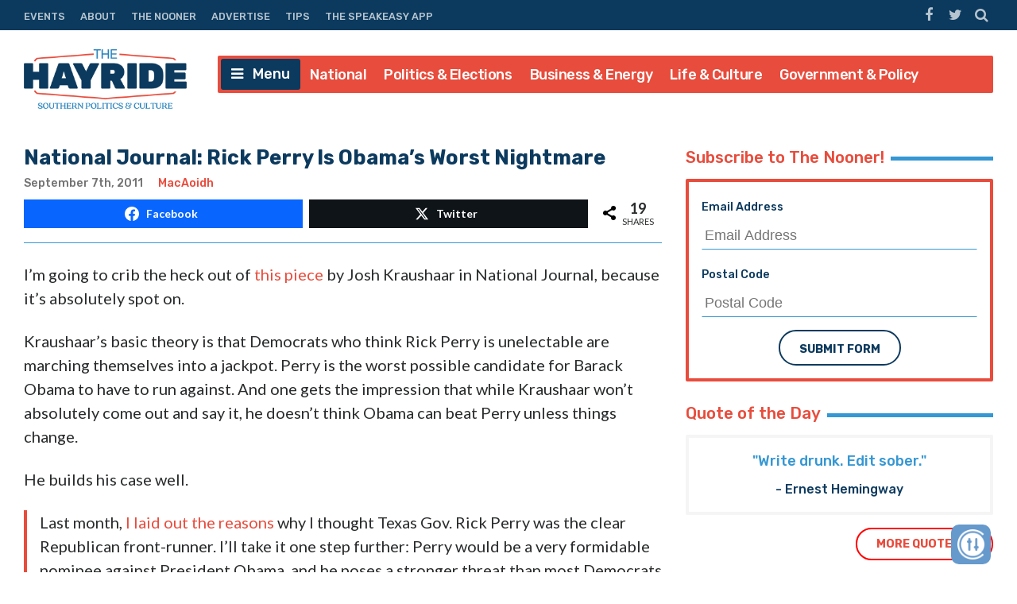

--- FILE ---
content_type: text/html; charset=UTF-8
request_url: https://thehayride.com/2011/09/national-journal-rick-perry-is-obamas-worst-nightmare/
body_size: 66096
content:
<!DOCTYPE html>
<html lang="en-US">
<head>
<meta charset="UTF-8">
<meta name="viewport" content="width=device-width, initial-scale=1">
<link rel="profile" href="http://gmpg.org/xfn/11">
<link rel="icon" type="image/png" href="" />

<!-- Global site tag (gtag.js) - Google Analytics -->
<script async src="https://www.googletagmanager.com/gtag/js?id=UA-98250005-1"></script>
<script>
  window.dataLayer = window.dataLayer || [];
  function gtag(){dataLayer.push(arguments);}
  gtag('js', new Date());

  gtag('config', 'UA-98250005-1');
</script>
<script async='async' src='https://www.googletagservices.com/tag/js/gpt.js'></script>

<script>
// get url query params - added by gw 2021-1-14
	var match,
		pl = /\+/g,
		search = /([^&=]+)=?([^&]*)/g,
		decode = function (s) {
			return decodeURIComponent(s.replace(pl, " "));
		},
		query = window.location.search.substring(1);

	// collect params as arrays
	var urlParams = {};
	while (match = search.exec(query)) {
		urlParams[decode(match[1])] = decode(match[2]);
	}

	// test ad free auth
	if(urlParams._dm && urlParams._dm.length > 16) {
		document.cookie = `dm_auth=${urlParams._dm}; max-age= ${(30*24*60*60)}; path=/`;
	}

	function extractCookies() {
		var output = {};
		if(!document.cookie) return output;
		 document.cookie.split(/\s*;\s*/).forEach(function(pair) {
			pair = pair.split(/\s*=\s*/);
			output[pair[0]] = pair.splice(1).join('=');
		});
		return output;
	}
    
	function checkUDM() {
		let cookie = extractCookies();
		// let result = urlParams._dm || cookie.dm_auth || false;
		// console.log('_dm test', result, cookie.dm_auth);
		return urlParams._dm || cookie.dm_auth || false;
	}

</script>

<!--AD SCRIPTS FROM ADMIN-->
<!-- <script async='async' src='https://www.googletagservices.com/tag/js/gpt.js'></script> -->
<script>
if(!checkUDM())  {

  var googletag = googletag || {};
  googletag.cmd = googletag.cmd || [];

  // Create Ad Slots
  googletag.cmd.push(function() {
      
    // Start Header Mapping
    var headermapping = googletag.sizeMapping().
    // Add Size - Small
    addSize([0,0], [[300,250]]).
    // Add Size - Medium
    addSize([787,100], [[300,250],[728,90]]).
    // Add Size - Large
    addSize([1020,100], [[728,90],[970,250]]).
    build();
      
    googletag.defineSlot('/1194830/Nhayride970_header', [[300,250],[728,90],[970,250]],  'wpdev-responsive-header').defineSizeMapping(headermapping).setCollapseEmptyDiv(true).addService(googletag.pubads());
    googletag.defineSlot('/1194830/Nhayride_sidebar_Top', [[336, 280], [300, 250], [300, 600]], 'wpdev-sidebar-top').setCollapseEmptyDiv(true).addService(googletag.pubads());
    googletag.defineSlot('/1194830/Nhayride_in_content_1', [[300, 250], [336, 280]], 'wpdev-inline-top').setCollapseEmptyDiv(true).addService(googletag.pubads());
  	 googletag.defineSlot('/1194830/Nhayride_sidebar_BTF', [[300, 600], [160, 600], [336, 280]], 'wpdev-sidebar-bottom').setCollapseEmptyDiv(true).addService(googletag.pubads());
	 googletag.defineSlot('/1194830/Nhayride_in_content_2', [[336, 280], [500, 300]], 'wpdev-inline-bottom').setCollapseEmptyDiv(true).addService(googletag.pubads());

    googletag.pubads().enableSingleRequest();
    googletag.pubads().disableInitialLoad();
    googletag.enableServices();
  });
}
</script>
    <!-- Global site tag (gtag.js) - Google Analytics -->
<script async src="https://www.googletagmanager.com/gtag/js?id=G-Y1EPFXRFET"></script>
<script>
  window.dataLayer = window.dataLayer || [];
  function gtag(){dataLayer.push(arguments);}
  gtag('js', new Date());

  gtag('config', 'G-Y1EPFXRFET');
</script><script>
if (!checkUDM()) {
	//load the apstag.js library
	! function(a9, a, p, s, t, A, g) {
		if (a[a9]) return;

		function q(c, r) {
			a[a9]._Q.push([c, r])
		}
		a[a9] = {
			init: function() {
				q("i", arguments)
			},
			fetchBids: function() {
				q("f", arguments)
			},
			setDisplayBids: function() {},
			targetingKeys: function() {
				return []
			},
			_Q: []
		};
		A = p.createElement(s);
		A.async = !0;
		A.src = t;
		g = p.getElementsByTagName(s)[0];
		g.parentNode.insertBefore(A, g)
	}("apstag", window, document, "script", "//c.amazon-adsystem.com/aax2/apstag.js");

	//initialize the apstag.js library on the page to allow bidding
	apstag.init({
		pubID: '43b773e9-a6f6-49e5-9900-1f86f2033ad0', //enter your pub ID here as shown above, it must within quotes
		adServer: 'googletag'
	});
	apstag.fetchBids({
		slots: [{

				slotID: 'wpdev-responsive-header', //example: 'div-gpt-ad-1475185990716-0'
				slotName: '/1194830/Nhayride970_header', //example: '12345/leaderboard-1'
				sizes: [
					[300, 250],
					[728, 90],
					[970, 250]
				] //example: [[728,90]]
			},
			{
				slotID: 'wpdev-sidebar-top', //example: 'div-gpt-ad-1475185990716-0'
				slotName: '/1194830/Nhayride_sidebar_Top', //example: '12345/leaderboard-1'
				sizes: [
					[336, 280],
					[300, 250],
					[300, 600]
				] //example: [[728,90]]
			},
			{
				slotID: 'wpdev-inline-top', //example: 'div-gpt-ad-1475185990716-0'
				slotName: '1194830/Nhayride_in_content_1', //example: '12345/leaderboard-1'
				sizes: [
					[336, 280],
					[300, 250],
					[300, 600]
				] //example: [[728,90]]
			},
			{
				slotID: 'wpdev-sidebar-bottom', //example: 'div-gpt-ad-1475185990716-0'
				slotName: '/1194830/Nhayride_sidebar_BTF', //example: '12345/leaderboard-1'
				sizes: [
					[300, 600],
					[160, 600],
					[336, 280]
				] //example: [[728,90]]
			},
			{
				slotID: 'wpdev-inline-bottom', //example: 'div-gpt-ad-1475185990716-0'
				slotName: '/1194830/Nhayride_in_content_2', //example: '12345/leaderboard-1'
				sizes: [336, 280] //example: [[728,90]]



			}
		],
		timeout: 2e3
	}, function(bids) {
		// set apstag targeting on googletag, then trigger the first DFP request in googletag's disableInitialLoad integration
		googletag.cmd.push(function() {
			apstag.setDisplayBids();
			googletag.pubads().refresh();
		});
	});


	// BEGIN 33Across SiteCTRL Script 

	if (document.location.protocol == 'http:') {
		var Tynt = Tynt || [];
		Tynt.push('a8dWwwaLCr5QO5rkHcnnVW');
		if (!checkUDM()) {
			(function() {
				var h, s = document.createElement('script');
				s.src = '//cdn.tynt.com/ti.js';
				h = document.getElementsByTagName('script')[0];
				h.parentNode.insertBefore(s, h);
			})();
		}
	}
	// END 33Across SiteCTRL Script 

	document.write(
		'<script data-cfasync="false" language="javascript" async src="//udmserve.net/udm/img.fetch?sid=15379;tid=1;dt=8;"><\/script>'
		);
	// UNDERDOGMEDIA InPage_staging.generous-doohickey.flywheelsites.com ADCODE END --->
	// UNDERDOGMEDIA EDGE_staging.generous-doohickey.flywheelsites.com JavaScript ADCODE START--->
	document.write(
		'<script data-cfasync="false" language="javascript" async src="https://udmserve.net/udm/img.fetch?sid=15350;tid=1;dt=6;"><\/script>'
		);
	// UNDERDOGMEDIA EDGE_staging.generous-doohickey.flywheelsites.com JavaScript ADCODE END--->

	! function(n) {
		if (!window.cnx) {
			window.cnx = {}, window.cnx.cmd = [];
			var t = n.createElement('iframe');
			t.display = 'none', t.onload = function() {
				var n = t.contentWindow.document,
					c = n.createElement('script');
				c.src = '//cd.connatix.com/connatix.player.js', c.setAttribute('async', '1'), c.setAttribute('type',
					'text/javascript'), n.body.appendChild(c)
			}, n.head.appendChild(t)
		}
	}(document);
}
</script>


<meta name='robots' content='index, follow, max-image-preview:large, max-snippet:-1, max-video-preview:-1' />
	<style>img:is([sizes="auto" i], [sizes^="auto," i]) { contain-intrinsic-size: 3000px 1500px }</style>
	
	<!-- This site is optimized with the Yoast SEO plugin v26.1.1 - https://yoast.com/wordpress/plugins/seo/ -->
	<title>National Journal: Rick Perry Is Obama&#039;s Worst Nightmare</title>
	<link rel="canonical" href="https://thehayride.com/2011/09/national-journal-rick-perry-is-obamas-worst-nightmare/" />
	<meta property="og:locale" content="en_US" />
	<meta property="og:type" content="article" />
	<meta property="og:title" content="National Journal: Rick Perry Is Obama&#039;s Worst Nightmare" />
	<meta property="og:description" content="I&#8217;m going to crib the heck out of this piece by Josh Kraushaar in National Journal, because it&#8217;s absolutely spot on. Kraushaar&#8217;s basic theory is that Democrats who think Rick Perry is unelectable are marching themselves into a jackpot. Perry is the worst possible candidate for Barack Obama to have to run against. And one [&hellip;]" />
	<meta property="og:url" content="https://thehayride.com/2011/09/national-journal-rick-perry-is-obamas-worst-nightmare/" />
	<meta property="og:site_name" content="The Hayride" />
	<meta property="article:publisher" content="https://www.facebook.com/TheHayride/" />
	<meta property="article:published_time" content="2011-09-07T17:00:41+00:00" />
	<meta name="author" content="MacAoidh" />
	<meta name="twitter:card" content="summary_large_image" />
	<meta name="twitter:creator" content="@TheHayride" />
	<meta name="twitter:site" content="@TheHayride" />
	<meta name="twitter:label1" content="Written by" />
	<meta name="twitter:data1" content="MacAoidh" />
	<meta name="twitter:label2" content="Est. reading time" />
	<meta name="twitter:data2" content="13 minutes" />
	<script type="application/ld+json" class="yoast-schema-graph">{"@context":"https://schema.org","@graph":[{"@type":"Article","@id":"https://thehayride.com/2011/09/national-journal-rick-perry-is-obamas-worst-nightmare/#article","isPartOf":{"@id":"https://thehayride.com/2011/09/national-journal-rick-perry-is-obamas-worst-nightmare/"},"author":{"name":"MacAoidh","@id":"https://thehayride.com/#/schema/person/40ef39e6257340e53e5b3a9e29360c85"},"headline":"National Journal: Rick Perry Is Obama&#8217;s Worst Nightmare","datePublished":"2011-09-07T17:00:41+00:00","mainEntityOfPage":{"@id":"https://thehayride.com/2011/09/national-journal-rick-perry-is-obamas-worst-nightmare/"},"wordCount":2650,"commentCount":1,"publisher":{"@id":"https://thehayride.com/#organization"},"keywords":["2012","Barack Obama","Bureaucracy","Economics","Immigration","Rick Perry","Tea Parties"],"articleSection":["National"],"inLanguage":"en-US","potentialAction":[{"@type":"CommentAction","name":"Comment","target":["https://thehayride.com/2011/09/national-journal-rick-perry-is-obamas-worst-nightmare/#respond"]}]},{"@type":"WebPage","@id":"https://thehayride.com/2011/09/national-journal-rick-perry-is-obamas-worst-nightmare/","url":"https://thehayride.com/2011/09/national-journal-rick-perry-is-obamas-worst-nightmare/","name":"National Journal: Rick Perry Is Obama's Worst Nightmare","isPartOf":{"@id":"https://thehayride.com/#website"},"datePublished":"2011-09-07T17:00:41+00:00","breadcrumb":{"@id":"https://thehayride.com/2011/09/national-journal-rick-perry-is-obamas-worst-nightmare/#breadcrumb"},"inLanguage":"en-US","potentialAction":[{"@type":"ReadAction","target":["https://thehayride.com/2011/09/national-journal-rick-perry-is-obamas-worst-nightmare/"]}]},{"@type":"BreadcrumbList","@id":"https://thehayride.com/2011/09/national-journal-rick-perry-is-obamas-worst-nightmare/#breadcrumb","itemListElement":[{"@type":"ListItem","position":1,"name":"Home","item":"https://thehayride.com/"},{"@type":"ListItem","position":2,"name":"National Journal: Rick Perry Is Obama&#8217;s Worst Nightmare"}]},{"@type":"WebSite","@id":"https://thehayride.com/#website","url":"https://thehayride.com/","name":"The Hayride","description":"Southern Politics &amp; Culture","publisher":{"@id":"https://thehayride.com/#organization"},"potentialAction":[{"@type":"SearchAction","target":{"@type":"EntryPoint","urlTemplate":"https://thehayride.com/?s={search_term_string}"},"query-input":{"@type":"PropertyValueSpecification","valueRequired":true,"valueName":"search_term_string"}}],"inLanguage":"en-US"},{"@type":"Organization","@id":"https://thehayride.com/#organization","name":"The Hayride","url":"https://thehayride.com/","logo":{"@type":"ImageObject","inLanguage":"en-US","@id":"https://thehayride.com/#/schema/logo/image/","url":"https://thehayride.com/wp-content/uploads/2020/07/h2020-logo-4th-draft.jpg","contentUrl":"https://thehayride.com/wp-content/uploads/2020/07/h2020-logo-4th-draft.jpg","width":600,"height":600,"caption":"The Hayride"},"image":{"@id":"https://thehayride.com/#/schema/logo/image/"},"sameAs":["https://www.facebook.com/TheHayride/","https://x.com/TheHayride"]},{"@type":"Person","@id":"https://thehayride.com/#/schema/person/40ef39e6257340e53e5b3a9e29360c85","name":"MacAoidh","image":{"@type":"ImageObject","inLanguage":"en-US","@id":"https://thehayride.com/#/schema/person/image/","url":"https://secure.gravatar.com/avatar/8c2b3c69c02aa932ab53a437bdc87f7eda24858236598df07530e5444b9d9a2f?s=96&d=mm&r=g","contentUrl":"https://secure.gravatar.com/avatar/8c2b3c69c02aa932ab53a437bdc87f7eda24858236598df07530e5444b9d9a2f?s=96&d=mm&r=g","caption":"MacAoidh"},"description":"MacAoidh is the Gaelic spelling of Hayride publisher Scott McKay's last name. It's pronounced \"Mac-AYE.\" McKay has published The Hayride since December 2009.","sameAs":["http://hayride1.wpenginepowered.com"],"url":"https://thehayride.com/author/admin/"}]}</script>
	<!-- / Yoast SEO plugin. -->


<link rel='dns-prefetch' href='//use.fontawesome.com' />
<link rel='dns-prefetch' href='//npmcdn.com' />
<link rel='dns-prefetch' href='//fonts.googleapis.com' />
<link rel="alternate" type="application/rss+xml" title="The Hayride &raquo; Feed" href="https://thehayride.com/feed/" />
<link rel="alternate" type="application/rss+xml" title="The Hayride &raquo; Comments Feed" href="https://thehayride.com/comments/feed/" />
<link rel="alternate" type="application/rss+xml" title="The Hayride &raquo; National Journal: Rick Perry Is Obama&#8217;s Worst Nightmare Comments Feed" href="https://thehayride.com/2011/09/national-journal-rick-perry-is-obamas-worst-nightmare/feed/" />
		<style>
			.lazyload,
			.lazyloading {
				max-width: 100%;
			}
		</style>
		<script type="text/javascript">
/* <![CDATA[ */
window._wpemojiSettings = {"baseUrl":"https:\/\/s.w.org\/images\/core\/emoji\/16.0.1\/72x72\/","ext":".png","svgUrl":"https:\/\/s.w.org\/images\/core\/emoji\/16.0.1\/svg\/","svgExt":".svg","source":{"concatemoji":"https:\/\/thehayride.com\/wp-includes\/js\/wp-emoji-release.min.js?ver=6.8.3"}};
/*! This file is auto-generated */
!function(s,n){var o,i,e;function c(e){try{var t={supportTests:e,timestamp:(new Date).valueOf()};sessionStorage.setItem(o,JSON.stringify(t))}catch(e){}}function p(e,t,n){e.clearRect(0,0,e.canvas.width,e.canvas.height),e.fillText(t,0,0);var t=new Uint32Array(e.getImageData(0,0,e.canvas.width,e.canvas.height).data),a=(e.clearRect(0,0,e.canvas.width,e.canvas.height),e.fillText(n,0,0),new Uint32Array(e.getImageData(0,0,e.canvas.width,e.canvas.height).data));return t.every(function(e,t){return e===a[t]})}function u(e,t){e.clearRect(0,0,e.canvas.width,e.canvas.height),e.fillText(t,0,0);for(var n=e.getImageData(16,16,1,1),a=0;a<n.data.length;a++)if(0!==n.data[a])return!1;return!0}function f(e,t,n,a){switch(t){case"flag":return n(e,"\ud83c\udff3\ufe0f\u200d\u26a7\ufe0f","\ud83c\udff3\ufe0f\u200b\u26a7\ufe0f")?!1:!n(e,"\ud83c\udde8\ud83c\uddf6","\ud83c\udde8\u200b\ud83c\uddf6")&&!n(e,"\ud83c\udff4\udb40\udc67\udb40\udc62\udb40\udc65\udb40\udc6e\udb40\udc67\udb40\udc7f","\ud83c\udff4\u200b\udb40\udc67\u200b\udb40\udc62\u200b\udb40\udc65\u200b\udb40\udc6e\u200b\udb40\udc67\u200b\udb40\udc7f");case"emoji":return!a(e,"\ud83e\udedf")}return!1}function g(e,t,n,a){var r="undefined"!=typeof WorkerGlobalScope&&self instanceof WorkerGlobalScope?new OffscreenCanvas(300,150):s.createElement("canvas"),o=r.getContext("2d",{willReadFrequently:!0}),i=(o.textBaseline="top",o.font="600 32px Arial",{});return e.forEach(function(e){i[e]=t(o,e,n,a)}),i}function t(e){var t=s.createElement("script");t.src=e,t.defer=!0,s.head.appendChild(t)}"undefined"!=typeof Promise&&(o="wpEmojiSettingsSupports",i=["flag","emoji"],n.supports={everything:!0,everythingExceptFlag:!0},e=new Promise(function(e){s.addEventListener("DOMContentLoaded",e,{once:!0})}),new Promise(function(t){var n=function(){try{var e=JSON.parse(sessionStorage.getItem(o));if("object"==typeof e&&"number"==typeof e.timestamp&&(new Date).valueOf()<e.timestamp+604800&&"object"==typeof e.supportTests)return e.supportTests}catch(e){}return null}();if(!n){if("undefined"!=typeof Worker&&"undefined"!=typeof OffscreenCanvas&&"undefined"!=typeof URL&&URL.createObjectURL&&"undefined"!=typeof Blob)try{var e="postMessage("+g.toString()+"("+[JSON.stringify(i),f.toString(),p.toString(),u.toString()].join(",")+"));",a=new Blob([e],{type:"text/javascript"}),r=new Worker(URL.createObjectURL(a),{name:"wpTestEmojiSupports"});return void(r.onmessage=function(e){c(n=e.data),r.terminate(),t(n)})}catch(e){}c(n=g(i,f,p,u))}t(n)}).then(function(e){for(var t in e)n.supports[t]=e[t],n.supports.everything=n.supports.everything&&n.supports[t],"flag"!==t&&(n.supports.everythingExceptFlag=n.supports.everythingExceptFlag&&n.supports[t]);n.supports.everythingExceptFlag=n.supports.everythingExceptFlag&&!n.supports.flag,n.DOMReady=!1,n.readyCallback=function(){n.DOMReady=!0}}).then(function(){return e}).then(function(){var e;n.supports.everything||(n.readyCallback(),(e=n.source||{}).concatemoji?t(e.concatemoji):e.wpemoji&&e.twemoji&&(t(e.twemoji),t(e.wpemoji)))}))}((window,document),window._wpemojiSettings);
/* ]]> */
</script>
<style id='wp-emoji-styles-inline-css' type='text/css'>

	img.wp-smiley, img.emoji {
		display: inline !important;
		border: none !important;
		box-shadow: none !important;
		height: 1em !important;
		width: 1em !important;
		margin: 0 0.07em !important;
		vertical-align: -0.1em !important;
		background: none !important;
		padding: 0 !important;
	}
</style>
<link rel='stylesheet' id='wp-block-library-css' href='https://thehayride.com/wp-includes/css/dist/block-library/style.min.css?ver=6.8.3' type='text/css' media='all' />
<style id='classic-theme-styles-inline-css' type='text/css'>
/*! This file is auto-generated */
.wp-block-button__link{color:#fff;background-color:#32373c;border-radius:9999px;box-shadow:none;text-decoration:none;padding:calc(.667em + 2px) calc(1.333em + 2px);font-size:1.125em}.wp-block-file__button{background:#32373c;color:#fff;text-decoration:none}
</style>
<style id='global-styles-inline-css' type='text/css'>
:root{--wp--preset--aspect-ratio--square: 1;--wp--preset--aspect-ratio--4-3: 4/3;--wp--preset--aspect-ratio--3-4: 3/4;--wp--preset--aspect-ratio--3-2: 3/2;--wp--preset--aspect-ratio--2-3: 2/3;--wp--preset--aspect-ratio--16-9: 16/9;--wp--preset--aspect-ratio--9-16: 9/16;--wp--preset--color--black: #000000;--wp--preset--color--cyan-bluish-gray: #abb8c3;--wp--preset--color--white: #ffffff;--wp--preset--color--pale-pink: #f78da7;--wp--preset--color--vivid-red: #cf2e2e;--wp--preset--color--luminous-vivid-orange: #ff6900;--wp--preset--color--luminous-vivid-amber: #fcb900;--wp--preset--color--light-green-cyan: #7bdcb5;--wp--preset--color--vivid-green-cyan: #00d084;--wp--preset--color--pale-cyan-blue: #8ed1fc;--wp--preset--color--vivid-cyan-blue: #0693e3;--wp--preset--color--vivid-purple: #9b51e0;--wp--preset--gradient--vivid-cyan-blue-to-vivid-purple: linear-gradient(135deg,rgba(6,147,227,1) 0%,rgb(155,81,224) 100%);--wp--preset--gradient--light-green-cyan-to-vivid-green-cyan: linear-gradient(135deg,rgb(122,220,180) 0%,rgb(0,208,130) 100%);--wp--preset--gradient--luminous-vivid-amber-to-luminous-vivid-orange: linear-gradient(135deg,rgba(252,185,0,1) 0%,rgba(255,105,0,1) 100%);--wp--preset--gradient--luminous-vivid-orange-to-vivid-red: linear-gradient(135deg,rgba(255,105,0,1) 0%,rgb(207,46,46) 100%);--wp--preset--gradient--very-light-gray-to-cyan-bluish-gray: linear-gradient(135deg,rgb(238,238,238) 0%,rgb(169,184,195) 100%);--wp--preset--gradient--cool-to-warm-spectrum: linear-gradient(135deg,rgb(74,234,220) 0%,rgb(151,120,209) 20%,rgb(207,42,186) 40%,rgb(238,44,130) 60%,rgb(251,105,98) 80%,rgb(254,248,76) 100%);--wp--preset--gradient--blush-light-purple: linear-gradient(135deg,rgb(255,206,236) 0%,rgb(152,150,240) 100%);--wp--preset--gradient--blush-bordeaux: linear-gradient(135deg,rgb(254,205,165) 0%,rgb(254,45,45) 50%,rgb(107,0,62) 100%);--wp--preset--gradient--luminous-dusk: linear-gradient(135deg,rgb(255,203,112) 0%,rgb(199,81,192) 50%,rgb(65,88,208) 100%);--wp--preset--gradient--pale-ocean: linear-gradient(135deg,rgb(255,245,203) 0%,rgb(182,227,212) 50%,rgb(51,167,181) 100%);--wp--preset--gradient--electric-grass: linear-gradient(135deg,rgb(202,248,128) 0%,rgb(113,206,126) 100%);--wp--preset--gradient--midnight: linear-gradient(135deg,rgb(2,3,129) 0%,rgb(40,116,252) 100%);--wp--preset--font-size--small: 13px;--wp--preset--font-size--medium: 20px;--wp--preset--font-size--large: 36px;--wp--preset--font-size--x-large: 42px;--wp--preset--spacing--20: 0.44rem;--wp--preset--spacing--30: 0.67rem;--wp--preset--spacing--40: 1rem;--wp--preset--spacing--50: 1.5rem;--wp--preset--spacing--60: 2.25rem;--wp--preset--spacing--70: 3.38rem;--wp--preset--spacing--80: 5.06rem;--wp--preset--shadow--natural: 6px 6px 9px rgba(0, 0, 0, 0.2);--wp--preset--shadow--deep: 12px 12px 50px rgba(0, 0, 0, 0.4);--wp--preset--shadow--sharp: 6px 6px 0px rgba(0, 0, 0, 0.2);--wp--preset--shadow--outlined: 6px 6px 0px -3px rgba(255, 255, 255, 1), 6px 6px rgba(0, 0, 0, 1);--wp--preset--shadow--crisp: 6px 6px 0px rgba(0, 0, 0, 1);}:where(.is-layout-flex){gap: 0.5em;}:where(.is-layout-grid){gap: 0.5em;}body .is-layout-flex{display: flex;}.is-layout-flex{flex-wrap: wrap;align-items: center;}.is-layout-flex > :is(*, div){margin: 0;}body .is-layout-grid{display: grid;}.is-layout-grid > :is(*, div){margin: 0;}:where(.wp-block-columns.is-layout-flex){gap: 2em;}:where(.wp-block-columns.is-layout-grid){gap: 2em;}:where(.wp-block-post-template.is-layout-flex){gap: 1.25em;}:where(.wp-block-post-template.is-layout-grid){gap: 1.25em;}.has-black-color{color: var(--wp--preset--color--black) !important;}.has-cyan-bluish-gray-color{color: var(--wp--preset--color--cyan-bluish-gray) !important;}.has-white-color{color: var(--wp--preset--color--white) !important;}.has-pale-pink-color{color: var(--wp--preset--color--pale-pink) !important;}.has-vivid-red-color{color: var(--wp--preset--color--vivid-red) !important;}.has-luminous-vivid-orange-color{color: var(--wp--preset--color--luminous-vivid-orange) !important;}.has-luminous-vivid-amber-color{color: var(--wp--preset--color--luminous-vivid-amber) !important;}.has-light-green-cyan-color{color: var(--wp--preset--color--light-green-cyan) !important;}.has-vivid-green-cyan-color{color: var(--wp--preset--color--vivid-green-cyan) !important;}.has-pale-cyan-blue-color{color: var(--wp--preset--color--pale-cyan-blue) !important;}.has-vivid-cyan-blue-color{color: var(--wp--preset--color--vivid-cyan-blue) !important;}.has-vivid-purple-color{color: var(--wp--preset--color--vivid-purple) !important;}.has-black-background-color{background-color: var(--wp--preset--color--black) !important;}.has-cyan-bluish-gray-background-color{background-color: var(--wp--preset--color--cyan-bluish-gray) !important;}.has-white-background-color{background-color: var(--wp--preset--color--white) !important;}.has-pale-pink-background-color{background-color: var(--wp--preset--color--pale-pink) !important;}.has-vivid-red-background-color{background-color: var(--wp--preset--color--vivid-red) !important;}.has-luminous-vivid-orange-background-color{background-color: var(--wp--preset--color--luminous-vivid-orange) !important;}.has-luminous-vivid-amber-background-color{background-color: var(--wp--preset--color--luminous-vivid-amber) !important;}.has-light-green-cyan-background-color{background-color: var(--wp--preset--color--light-green-cyan) !important;}.has-vivid-green-cyan-background-color{background-color: var(--wp--preset--color--vivid-green-cyan) !important;}.has-pale-cyan-blue-background-color{background-color: var(--wp--preset--color--pale-cyan-blue) !important;}.has-vivid-cyan-blue-background-color{background-color: var(--wp--preset--color--vivid-cyan-blue) !important;}.has-vivid-purple-background-color{background-color: var(--wp--preset--color--vivid-purple) !important;}.has-black-border-color{border-color: var(--wp--preset--color--black) !important;}.has-cyan-bluish-gray-border-color{border-color: var(--wp--preset--color--cyan-bluish-gray) !important;}.has-white-border-color{border-color: var(--wp--preset--color--white) !important;}.has-pale-pink-border-color{border-color: var(--wp--preset--color--pale-pink) !important;}.has-vivid-red-border-color{border-color: var(--wp--preset--color--vivid-red) !important;}.has-luminous-vivid-orange-border-color{border-color: var(--wp--preset--color--luminous-vivid-orange) !important;}.has-luminous-vivid-amber-border-color{border-color: var(--wp--preset--color--luminous-vivid-amber) !important;}.has-light-green-cyan-border-color{border-color: var(--wp--preset--color--light-green-cyan) !important;}.has-vivid-green-cyan-border-color{border-color: var(--wp--preset--color--vivid-green-cyan) !important;}.has-pale-cyan-blue-border-color{border-color: var(--wp--preset--color--pale-cyan-blue) !important;}.has-vivid-cyan-blue-border-color{border-color: var(--wp--preset--color--vivid-cyan-blue) !important;}.has-vivid-purple-border-color{border-color: var(--wp--preset--color--vivid-purple) !important;}.has-vivid-cyan-blue-to-vivid-purple-gradient-background{background: var(--wp--preset--gradient--vivid-cyan-blue-to-vivid-purple) !important;}.has-light-green-cyan-to-vivid-green-cyan-gradient-background{background: var(--wp--preset--gradient--light-green-cyan-to-vivid-green-cyan) !important;}.has-luminous-vivid-amber-to-luminous-vivid-orange-gradient-background{background: var(--wp--preset--gradient--luminous-vivid-amber-to-luminous-vivid-orange) !important;}.has-luminous-vivid-orange-to-vivid-red-gradient-background{background: var(--wp--preset--gradient--luminous-vivid-orange-to-vivid-red) !important;}.has-very-light-gray-to-cyan-bluish-gray-gradient-background{background: var(--wp--preset--gradient--very-light-gray-to-cyan-bluish-gray) !important;}.has-cool-to-warm-spectrum-gradient-background{background: var(--wp--preset--gradient--cool-to-warm-spectrum) !important;}.has-blush-light-purple-gradient-background{background: var(--wp--preset--gradient--blush-light-purple) !important;}.has-blush-bordeaux-gradient-background{background: var(--wp--preset--gradient--blush-bordeaux) !important;}.has-luminous-dusk-gradient-background{background: var(--wp--preset--gradient--luminous-dusk) !important;}.has-pale-ocean-gradient-background{background: var(--wp--preset--gradient--pale-ocean) !important;}.has-electric-grass-gradient-background{background: var(--wp--preset--gradient--electric-grass) !important;}.has-midnight-gradient-background{background: var(--wp--preset--gradient--midnight) !important;}.has-small-font-size{font-size: var(--wp--preset--font-size--small) !important;}.has-medium-font-size{font-size: var(--wp--preset--font-size--medium) !important;}.has-large-font-size{font-size: var(--wp--preset--font-size--large) !important;}.has-x-large-font-size{font-size: var(--wp--preset--font-size--x-large) !important;}
:where(.wp-block-post-template.is-layout-flex){gap: 1.25em;}:where(.wp-block-post-template.is-layout-grid){gap: 1.25em;}
:where(.wp-block-columns.is-layout-flex){gap: 2em;}:where(.wp-block-columns.is-layout-grid){gap: 2em;}
:root :where(.wp-block-pullquote){font-size: 1.5em;line-height: 1.6;}
</style>
<link rel='stylesheet' id='contact-form-7-css' href='https://thehayride.com/wp-content/plugins/contact-form-7/includes/css/styles.css?ver=6.1.2' type='text/css' media='all' />
<link rel='stylesheet' id='placehodor-front-css' href='https://thehayride.com/wp-content/plugins/placehodor/assets/css/front.css?ver=1.4.0' type='text/css' media='all' />
<link rel='stylesheet' id='ride-google-font-css' href='//fonts.googleapis.com/css?family=Lato%3A400%2C700%7CRubik%3A300%2C500%2C700&#038;ver=6.8.3' type='text/css' media='all' />
<link rel='stylesheet' id='the-ride-style-css' href='https://thehayride.com/wp-content/themes/the-ride/style.css?ver=6.8.3' type='text/css' media='all' />
<link rel='stylesheet' id='subscribe-forms-css-css' href='https://thehayride.com/wp-content/plugins/easy-social-share-buttons3/assets/modules/subscribe-forms.min.css?ver=6.8.3' type='text/css' media='all' />
<link rel='stylesheet' id='click2tweet-css-css' href='https://thehayride.com/wp-content/plugins/easy-social-share-buttons3/assets/modules/click-to-tweet.min.css?ver=6.8.3' type='text/css' media='all' />
<link rel='stylesheet' id='easy-social-share-buttons-css' href='https://thehayride.com/wp-content/plugins/easy-social-share-buttons3/assets/css/easy-social-share-buttons.min.css?ver=6.8.3' type='text/css' media='all' />
<style id='easy-social-share-buttons-inline-css' type='text/css'>
.essb_links .essb_link_mastodon { --essb-network: #6364ff;}
</style>
<script type="text/javascript" src="https://thehayride.com/wp-includes/js/jquery/jquery.min.js?ver=3.7.1" id="jquery-core-js"></script>
<script type="text/javascript" src="https://thehayride.com/wp-includes/js/jquery/jquery-migrate.min.js?ver=3.4.1" id="jquery-migrate-js"></script>
<script type="text/javascript" id="placehodor-front-js-extra">
/* <![CDATA[ */
var placehodor = {"error_undefined":"Sorry, an error occured.","processing":"Processing...","check":"Check","finish":"Finish","choose_image":"Choose a new sub image","use_image":"Use this image","set_image":"Set a new one","ajaxurl":"https:\/\/thehayride.com\/wp-admin\/admin-ajax.php","sub_url":"https:\/\/thehayride.com\/LNJ\/placehodor\/default.png"};
/* ]]> */
</script>
<script type="text/javascript" src="https://thehayride.com/wp-content/plugins/placehodor/assets/js/front.js?ver=1.4.0" id="placehodor-front-js"></script>
<script type="text/javascript" src="//use.fontawesome.com/8cf3076674.js?ver=1.0" id="the-ride-fontawesome-js-js"></script>
<script type="text/javascript" src="https://thehayride.com/wp-content/themes/the-ride/js/theride-top.js?ver=1.0" id="the-ride-top-js-js"></script>
<script id="essb-inline-js"></script><link rel="https://api.w.org/" href="https://thehayride.com/wp-json/" /><link rel="alternate" title="JSON" type="application/json" href="https://thehayride.com/wp-json/wp/v2/posts/23906" /><link rel="EditURI" type="application/rsd+xml" title="RSD" href="https://thehayride.com/xmlrpc.php?rsd" />
<link rel='shortlink' href='https://thehayride.com/?p=23906' />
<link rel="alternate" title="oEmbed (JSON)" type="application/json+oembed" href="https://thehayride.com/wp-json/oembed/1.0/embed?url=https%3A%2F%2Fthehayride.com%2F2011%2F09%2Fnational-journal-rick-perry-is-obamas-worst-nightmare%2F" />
<link rel="alternate" title="oEmbed (XML)" type="text/xml+oembed" href="https://thehayride.com/wp-json/oembed/1.0/embed?url=https%3A%2F%2Fthehayride.com%2F2011%2F09%2Fnational-journal-rick-perry-is-obamas-worst-nightmare%2F&#038;format=xml" />
			<meta property="fb:pages" content="185465169674" />
					<script>
			document.documentElement.className = document.documentElement.className.replace('no-js', 'js');
		</script>
				<style>
			.no-js img.lazyload {
				display: none;
			}

			figure.wp-block-image img.lazyloading {
				min-width: 150px;
			}

			.lazyload,
			.lazyloading {
				--smush-placeholder-width: 100px;
				--smush-placeholder-aspect-ratio: 1/1;
				width: var(--smush-image-width, var(--smush-placeholder-width)) !important;
				aspect-ratio: var(--smush-image-aspect-ratio, var(--smush-placeholder-aspect-ratio)) !important;
			}

						.lazyload, .lazyloading {
				opacity: 0;
			}

			.lazyloaded {
				opacity: 1;
				transition: opacity 400ms;
				transition-delay: 0ms;
			}

					</style>
		
<script type="text/javascript">var essb_settings = {"ajax_url":"https:\/\/thehayride.com\/wp-admin\/admin-ajax.php","essb3_nonce":"d7afbac206","essb3_plugin_url":"https:\/\/thehayride.com\/wp-content\/plugins\/easy-social-share-buttons3","essb3_stats":false,"essb3_ga":false,"essb3_ga_ntg":false,"blog_url":"https:\/\/thehayride.com\/","post_id":"23906","stop_postcount":true};</script>		<style type="text/css" id="wp-custom-css">
			/* WC checkout form patch */
#customer_details div.col-1, #customer_details div.col-2 {
    -webkit-box-flex: 0 !important;
    -webkit-flex: 0 0 100% !important;
    -ms-flex: 0 0 100%  !important;
    flex: 0 0 100% !important;
    max-width: 100%  !important;
}#customer_details div.col-1 {
    -webkit-box-flex: 0 !important;
    -webkit-flex: 0 0 100% !important;
    -ms-flex: 0 0 100%  !important;
    flex: 0 0 100% !important;
    max-width: 100%  !important;
}		</style>
		<style>
.ai-viewports                 {--ai: 1;}
.ai-viewport-3                { display: none !important;}
.ai-viewport-2                { display: none !important;}
.ai-viewport-1                { display: inherit !important;}
.ai-viewport-0                { display: none !important;}
@media (min-width: 768px) and (max-width: 979px) {
.ai-viewport-1                { display: none !important;}
.ai-viewport-2                { display: inherit !important;}
}
@media (max-width: 767px) {
.ai-viewport-1                { display: none !important;}
.ai-viewport-3                { display: inherit !important;}
}
.ai-rotate {position: relative;}
.ai-rotate-hidden {visibility: hidden;}
.ai-rotate-hidden-2 {position: absolute; top: 0; left: 0; width: 100%; height: 100%;}
.ai-list-data, .ai-ip-data, .ai-filter-check, .ai-fallback, .ai-list-block, .ai-list-block-ip, .ai-list-block-filter {visibility: hidden; position: absolute; width: 50%; height: 1px; top: -1000px; z-index: -9999; margin: 0px!important;}
.ai-list-data, .ai-ip-data, .ai-filter-check, .ai-fallback {min-width: 1px;}
</style>
</head>
<body class="wp-singular post-template-default single single-post postid-23906 single-format-standard wp-custom-logo wp-theme-the-ride group-blog essb-10.7">
<!-- Modal -->
<div class="modal fade wpdev-search-modal" id="wpdevSearch" tabindex="-1" role="dialog" aria-labelledby="wpdevSearch">
  <div class="modal-dialog" role="document">
    <div class="modal-content">
        <button type="button" class="close wpdev-close" data-dismiss="modal" aria-label="Close"><span aria-hidden="true">&times;</span></button>
        <form role="search" method="get" class="search-form" action="https://thehayride.com/">
				<label>
					<span class="screen-reader-text">Search for:</span>
					<input type="search" class="search-field" placeholder="Search &hellip;" value="" name="s" />
				</label>
				<input type="submit" class="search-submit" value="Search" />
			</form>    </div>
  </div>
</div><div id="page" class="site">

    <div class="wpdev-top-menu-cont">
        <div class="container-fluid wpdev-top-menu wpdev-max-width">
            <div class="row">
                <div class="col-sm-9">
                    <div class="menu-top-nav-container"><ul id="top-menu" class="menu"><li id="menu-item-114200" class="menu-item menu-item-type-post_type menu-item-object-page menu-item-114200"><a href="https://thehayride.com/events/">Events</a></li>
<li id="menu-item-73448" class="menu-item menu-item-type-post_type menu-item-object-page menu-item-73448"><a href="https://thehayride.com/about/">About</a></li>
<li id="menu-item-73449" class="menu-item menu-item-type-post_type menu-item-object-page menu-item-73449"><a href="https://thehayride.com/subscribe-by-e-mail/">The Nooner</a></li>
<li id="menu-item-73451" class="menu-item menu-item-type-post_type menu-item-object-page menu-item-73451"><a href="https://thehayride.com/advertise/">Advertise</a></li>
<li id="menu-item-73452" class="menu-item menu-item-type-post_type menu-item-object-page menu-item-73452"><a href="https://thehayride.com/tip-us-off/">Tips</a></li>
<li id="menu-item-131850" class="menu-item menu-item-type-custom menu-item-object-custom menu-item-131850"><a href="https://thespeakeasy.disciplemedia.com/groups">The Speakeasy App</a></li>
</ul></div>                </div>
                <div class="col-sm-3">
                    <div class="wpdev-social-networks">
    <a href="https://www.facebook.com/TheHayride/" target="_blank"><i class="fa fa-facebook"></i></a>
    <a href="https://twitter.com/TheHayride" target="_blank"><i class="fa fa-twitter"></i></a>
    <button type="button" class="wpdev-search-btn" data-toggle="modal" data-target="#wpdevSearch">
      <i class="fa fa-search"></i>
    </button>
</div>                </div>
            </div>
        </div>
    </div>

    <div class="wpdev-site-content-cont">
        <div class="container-fluid wpdev-site wpdev-max-width">
            <header id="masthead" class="site-header" role="banner">
                <div class="site-branding">
                    <a href="https://thehayride.com">
                        <img data-src="https://thehayride.com/wp-content/uploads/2022/07/thehayride_logo_web.png" alt="The Hayride" src="[data-uri]" class="lazyload" style="--smush-placeholder-width: 303px; --smush-placeholder-aspect-ratio: 303/111;" />
                    </a>
                </div><!-- .site-branding -->

                <nav id="site-navigation" class="main-navigation" role="navigation">
                    <button class="menu-btn wpdev-push-btn"><i class="fa fa-bars"></i> Menu</button>
                    <div class="menu-main-nav-container"><ul id="main-menu" class="menu"><li id="menu-item-73442" class="menu-item menu-item-type-taxonomy menu-item-object-category current-post-ancestor current-menu-parent current-post-parent menu-item-73442"><a href="https://thehayride.com/category/national/">National</a></li>
<li id="menu-item-73441" class="menu-item menu-item-type-taxonomy menu-item-object-category menu-item-73441"><a href="https://thehayride.com/category/elections/">Politics &#038; Elections</a></li>
<li id="menu-item-73446" class="menu-item menu-item-type-taxonomy menu-item-object-category menu-item-73446"><a href="https://thehayride.com/category/energy-national/">Business &#038; Energy</a></li>
<li id="menu-item-73443" class="menu-item menu-item-type-taxonomy menu-item-object-category menu-item-73443"><a href="https://thehayride.com/category/lagniappe/">Life &#038; Culture</a></li>
<li id="menu-item-73444" class="menu-item menu-item-type-taxonomy menu-item-object-category menu-item-73444"><a href="https://thehayride.com/category/government/">Government &#038; Policy</a></li>
</ul></div>                    <div id="wpdev-region-nav">
                        <div class="row wpdev-region-row">
                            <div class="col-md-3 wpdev-drop-menu">
                                <div class="menu-main-nav-container"><ul id="drop-menu" class="menu"><li class="menu-item menu-item-type-taxonomy menu-item-object-category current-post-ancestor current-menu-parent current-post-parent menu-item-73442"><a href="https://thehayride.com/category/national/">National</a></li>
<li class="menu-item menu-item-type-taxonomy menu-item-object-category menu-item-73441"><a href="https://thehayride.com/category/elections/">Politics &#038; Elections</a></li>
<li class="menu-item menu-item-type-taxonomy menu-item-object-category menu-item-73446"><a href="https://thehayride.com/category/energy-national/">Business &#038; Energy</a></li>
<li class="menu-item menu-item-type-taxonomy menu-item-object-category menu-item-73443"><a href="https://thehayride.com/category/lagniappe/">Life &#038; Culture</a></li>
<li class="menu-item menu-item-type-taxonomy menu-item-object-category menu-item-73444"><a href="https://thehayride.com/category/government/">Government &#038; Policy</a></li>
</ul></div>                            </div>
                            <div class="col-md-9 wpdev-drop-menu-regions">
                                <h1 class="wpdev-section-title">News Regions</h1>
                                <div class="menu-region-menu-container"><ul id="region-menu" class="menu"><li id="menu-item-105224" class="menu-item menu-item-type-taxonomy menu-item-object-category menu-item-105224"><a href="https://thehayride.com/category/alabama/">Alabama</a></li>
<li id="menu-item-105225" class="menu-item menu-item-type-taxonomy menu-item-object-category menu-item-105225"><a href="https://thehayride.com/category/arkansas/">Arkansas</a></li>
<li id="menu-item-105226" class="menu-item menu-item-type-taxonomy menu-item-object-category menu-item-105226"><a href="https://thehayride.com/category/florida/">Florida</a></li>
<li id="menu-item-105227" class="menu-item menu-item-type-taxonomy menu-item-object-category menu-item-105227"><a href="https://thehayride.com/category/georgia/">Georgia</a></li>
<li id="menu-item-105228" class="menu-item menu-item-type-taxonomy menu-item-object-category menu-item-105228"><a href="https://thehayride.com/category/kentucky/">Kentucky</a></li>
<li id="menu-item-105229" class="menu-item menu-item-type-taxonomy menu-item-object-category menu-item-105229"><a href="https://thehayride.com/category/louisiana/">Louisiana</a></li>
<li id="menu-item-105230" class="menu-item menu-item-type-taxonomy menu-item-object-category menu-item-105230"><a href="https://thehayride.com/category/mississippi/">Mississippi</a></li>
<li id="menu-item-105231" class="menu-item menu-item-type-taxonomy menu-item-object-category menu-item-105231"><a href="https://thehayride.com/category/north-carolina/">North Carolina</a></li>
<li id="menu-item-105232" class="menu-item menu-item-type-taxonomy menu-item-object-category menu-item-105232"><a href="https://thehayride.com/category/oklahoma/">Oklahoma</a></li>
<li id="menu-item-105233" class="menu-item menu-item-type-taxonomy menu-item-object-category menu-item-105233"><a href="https://thehayride.com/category/south-carolina/">South Carolina</a></li>
<li id="menu-item-105234" class="menu-item menu-item-type-taxonomy menu-item-object-category menu-item-105234"><a href="https://thehayride.com/category/tennessee/">Tennessee</a></li>
<li id="menu-item-105235" class="menu-item menu-item-type-taxonomy menu-item-object-category menu-item-105235"><a href="https://thehayride.com/category/texas/">Texas</a></li>
<li id="menu-item-105236" class="menu-item menu-item-type-taxonomy menu-item-object-category menu-item-105236"><a href="https://thehayride.com/category/virginia/">Virginia</a></li>
</ul></div>                            </div>
                        </div>
                    </div>
                </nav><!-- #site-navigation -->
            </header><!-- #masthead -->

            <!-- Main Post -->
            
            <!-- Ad Location -->
            <div class="wpdev-ads wpdev-header">
	<div id="wpdev-responsive-header">
		<script>
		if (!checkUDM()) {
			googletag.cmd.push(function() {
				googletag.display('wpdev-responsive-header');
			});
		}
		</script>
	</div>
</div>

            <div id="content" class="site-content row">
                                <div class="col-sm-8 wpdev-site-content wpdev-site-single wpdev-no-image">

	<div id="primary" class="content-area">
		<main id="main" class="site-main" role="main">

		<article id="post-23906" class="post-23906 post type-post status-publish format-standard hentry category-national tag-462 tag-barack-obama tag-bureaucracy tag-economics-national tag-immigration tag-rick-perry tag-tea-parties">
	<header class="entry-header">
        <h1 class="entry-title">National Journal: Rick Perry Is Obama&#8217;s Worst Nightmare</h1>
		<div class="entry-meta">
			<div class="wpdev-post-meta wpdev-main-post-meta wpdev-side-post-meta">
                <span class="wpdev-post-meta-date wpdev-main-post-date wpdev-side-post-date">September 7th, 2011</span>
                <span class="wpdev-post-meta-author wpdev-main-post-author wpdev-side-post-author"><a href="https://thehayride.com/author/admin/">MacAoidh</a></span>
            </div>
		</div><!-- .entry-meta -->
	</header><!-- .entry-header -->

	<div class="entry-content">
		<!--<span class="total-shares">19</span>-->        <div class="essb_links essb_counters essb_displayed_shortcode essb_share essb_template_metro-bold-retina essb_1103862445 essb_width_flex essb_links_center print-no" id="essb_displayed_shortcode_1103862445" data-essb-postid="23906" data-essb-position="shortcode" data-essb-button-style="button" data-essb-template="metro-bold-retina" data-essb-counter-pos="hidden" data-essb-url="https://thehayride.com/2011/09/national-journal-rick-perry-is-obamas-worst-nightmare/" data-essb-fullurl="https://thehayride.com/2011/09/national-journal-rick-perry-is-obamas-worst-nightmare/" data-essb-instance="1103862445"><ul class="essb_links_list"><li class="essb_item essb_link_facebook nolightbox essb_link_svg_icon"> <a href="https://www.facebook.com/sharer/sharer.php?u=https%3A%2F%2Fthehayride.com%2F2011%2F09%2Fnational-journal-rick-perry-is-obamas-worst-nightmare%2F&t=National+Journal%3A+Rick+Perry+Is+Obama%5C%26%23039%3Bs+Worst+Nightmare" title="Share on Facebook" onclick="essb.window(&#39;https://www.facebook.com/sharer/sharer.php?u=https%3A%2F%2Fthehayride.com%2F2011%2F09%2Fnational-journal-rick-perry-is-obamas-worst-nightmare%2F&t=National+Journal%3A+Rick+Perry+Is+Obama%5C%26%23039%3Bs+Worst+Nightmare&#39;,&#39;facebook&#39;,&#39;1103862445&#39;); return false;" target="_blank" rel="nofollow" class="nolightbox essb-s-bg-facebook essb-s-bgh-facebook essb-s-c-light essb-s-hover-effect essb-s-bg-network essb-s-bgh-network" ><span class="essb_icon essb_icon_facebook"><svg class="essb-svg-icon essb-svg-icon-facebook" aria-hidden="true" role="img" focusable="false" xmlns="http://www.w3.org/2000/svg" width="16" height="16" viewBox="0 0 16 16"><path d="M16 8.049c0-4.446-3.582-8.05-8-8.05C3.58 0-.002 3.603-.002 8.05c0 4.017 2.926 7.347 6.75 7.951v-5.625h-2.03V8.05H6.75V6.275c0-2.017 1.195-3.131 3.022-3.131.876 0 1.791.157 1.791.157v1.98h-1.009c-.993 0-1.303.621-1.303 1.258v1.51h2.218l-.354 2.326H9.25V16c3.824-.604 6.75-3.934 6.75-7.951"></path></svg></span><span class="essb_network_name">Facebook</span></a><span class="essb_counter_hidden" data-cnt="19" data-cnt-short=""></span></li><li class="essb_item essb_link_twitter nolightbox essb_link_twitter_x essb_link_svg_icon"> <a href="https://x.com/intent/post?text=National%20Journal%3A%20Rick%20Perry%20Is%20Obama%27s%20Worst%20Nightmare&amp;url=https%3A%2F%2Fthehayride.com%2F2011%2F09%2Fnational-journal-rick-perry-is-obamas-worst-nightmare%2F&amp;related=TheHayride&amp;via=TheHayride" title="Share on Twitter" onclick="essb.window(&#39;https://x.com/intent/post?text=National%20Journal%3A%20Rick%20Perry%20Is%20Obama%27s%20Worst%20Nightmare&amp;url=https%3A%2F%2Fthehayride.com%2F2011%2F09%2Fnational-journal-rick-perry-is-obamas-worst-nightmare%2F&amp;related=TheHayride&amp;via=TheHayride&#39;,&#39;twitter&#39;,&#39;1103862445&#39;); return false;" target="_blank" rel="nofollow" class="nolightbox essb-s-bg-twitter essb-s-bgh-twitter essb-s-c-light essb-s-hover-effect essb-s-bg-network essb-s-bgh-network" ><span class="essb_icon essb_icon_twitter_x"><svg class="essb-svg-icon essb-svg-icon-twitter_x" aria-hidden="true" role="img" focusable="false" viewBox="0 0 24 24"><path d="M18.244 2.25h3.308l-7.227 8.26 8.502 11.24H16.17l-5.214-6.817L4.99 21.75H1.68l7.73-8.835L1.254 2.25H8.08l4.713 6.231zm-1.161 17.52h1.833L7.084 4.126H5.117z"></path></svg></span><span class="essb_network_name">Twitter</span></a></li><li class="essb_item essb_totalcount_item essb_totalcount essb_tc_pos_rightbigicon" data-counter-pos="rightbigicon" data-counter-value="19"><div class="essb-tc-block essb-tc-style-text-big-icon"><div class="essb-tc-block-icon"><svg class="essb-svg-icon essb-svg-icon-share-tiny" aria-hidden="true" role="img" focusable="false" height="32" viewBox="0 0 32 32" width="32" xmlns="http://www.w3.org/2000/svg"><path d="M24.9,21.4c1.5,0,2.7,0.5,3.8,1.5c1,1,1.6,2.3,1.6,3.8c0,1.5-0.6,2.7-1.6,3.8c-1,1-2.3,1.5-3.8,1.5c-1.5,0-2.7-0.5-3.8-1.5c-1-1-1.6-2.3-1.6-3.8c0-0.1,0-0.3,0.1-0.6c0-0.1,0-0.3,0-0.4l-9.3-5.6c-1,0.8-2.1,1.2-3.3,1.2c-1.5,0-2.7-0.6-3.8-1.6S1.7,17.5,1.7,16s0.6-2.7,1.6-3.8s2.3-1.6,3.8-1.6c1.3,0,2.4,0.3,3.3,1.1l9.3-5.6c0-0.1,0-0.3,0-0.4c-0.1-0.2-0.1-0.3-0.1-0.5c0-1.5,0.6-2.7,1.6-3.8c1-1,2.3-1.5,3.8-1.5c1.5,0,2.7,0.5,3.8,1.5c1,1,1.6,2.3,1.6,3.8c0,1.5-0.6,2.8-1.6,3.8s-2.3,1.5-3.8,1.5c-1.3,0-2.3-0.3-3.2-1.1l-9.3,5.6c0,0.1,0.1,0.5,0.1,0.9c0,0.3-0.1,0.7-0.1,0.8l9.3,5.6C22.5,21.7,23.7,21.4,24.9,21.4" /></svg></div><div class="essb-tc-block-values"><span class="essb-tc-block-number">19</span><span class="essb-tc-block-text">shares</span></div></div></li></ul></div>		<p><p>I&#8217;m going to crib the heck out of <a href="http://www.nationaljournal.com//columns/against-the-grain/perry-obama-s-worst-nightmare-20110906" target="_blank">this piece</a> by Josh Kraushaar in National Journal, because it&#8217;s absolutely spot on.</p>
<p>Kraushaar&#8217;s basic theory is that Democrats who think Rick Perry is unelectable are marching themselves into a jackpot. Perry is the worst possible candidate for Barack Obama to have to run against. And one gets the impression that while Kraushaar won&#8217;t absolutely come out and say it, he doesn&#8217;t think Obama can beat Perry unless things change.</p>
<div class="wpdev-ads wpdev-sidebar wpdev-inline-top">
	<div id="wpdev-inline-top">
		<script>
		if (!checkUDM()) {
			googletag.cmd.push(function() {
				googletag.display('wpdev-inline-top');
			});
		}
		</script>
	</div>
</div>

<div id="ld-7075-6"></div>
<script>
if (!checkUDM()) {
	(function(w, d, s, i) {
		w.ldAdInit = w.ldAdInit || [];
		w.ldAdInit.push({
			slot: 9232060221193318,
			size: [0, 0],
			id: "ld-7075-6"
		});
		if (!d.getElementById(i)) {
			var j = d.createElement(s),
				p = d.getElementsByTagName(s)[0];
			j.async = true;
			j.src = "//cdn2.lockerdomecdn.com/_js/ajs.js";
			j.id = i;
			p.parentNode.insertBefore(j, p);
		}
	})(window, document, "script", "ld-ajs");
}
</script>
<p>He builds his case well.</p>
<blockquote><p>Last month, <a href="http://nationaljournal.com/columns/against-the-grain/perry-the-gop-front-runner-20110815">I laid out the reasons</a> why I thought Texas Gov. Rick Perry was the clear Republican front-runner. I’ll take it one step further: Perry would be a very formidable nominee against President Obama, and he poses a stronger threat than most Democrats realize and many Republican strategists acknowledge.</p>
<p>The hits are already out. Democrats are looking at Perry’s states’ rights, anti-Washington manifesto <em>Fed Up!</em> as a gold mine for opposition researchers, eager to pounce on his claim that Social Security is akin to a Ponzi scheme. They think that his skepticism on climate change makes him seem extreme, even as Obama halted implementation of antismog regulations in a last-ditch attempt to help create jobs. Most view Perry’s aggressive defense of Second Amendment rights as a general-election loser; never mind that Democrats haven’t touched the gun-control issue since Al Gore’s failed 2000 presidential campaign, and for good reason. All of the conventional wisdom couldn’t be more off base.</p></blockquote>
<p>Yep. Try to hold North Carolina, New Mexico or Colorado running on a gun-grabbing platform against Perry &#8211; Kraushaar doesn&#8217;t even mention that in doing so, Obama opens himself up to a massive counterattack on Fast And Furious, which is a lot bigger scandal than Watergate ever was. Nobody died in Watergate, and the coverup of that debacle was miniscule compared to what the Obama administration seems to be doing with Fast And Furious. It&#8217;s a slow-motion train wreck which probably doesn&#8217;t complete itself until next spring or so, just in time to take the gun issue off the table in any fashion for the president. Perry&#8217;s embrace of the 2nd Amendment will look eminently reasonable compared to Obama&#8217;s idea of giving guns to Mexican druglords so as to show how dangerous gun ownership is &#8211; which is the way a very large proportion of the public will see Fast And Furious when all the cards are on the table.</p>
<div class="wpdev-ads wpdev-sidebar wpdev-inline-bottom">
	<div id="wpdev-inline-bottom">
		<script>
		if (!checkUDM()) {
			googletag.cmd.push(function() {
				googletag.display('wpdev-inline-bottom');
			});
		}
		</script>
	</div>
</div><p>And while Perry&#8217;s between-the-eyes assessment of Social Security might give political consultants seizures, the American people know it&#8217;s unsustainable. Almost nobody under 45 thinks the program will be there when they retire. That Perry is the first American presidential candidate of any stature with the courage to suggest significant changes doesn&#8217;t make him toxic; it&#8217;s not even a liability. If Obama wants to run on Perry-wants-to-steal-your-Social-Security-check, he&#8217;s going to alienate lots of younger voters who are already disgusted with his performance, and it&#8217;s unlikely the president is going to recapture older voters who hate him with fervor for what he did to Medicare and their retirement accounts.</p>
<p>As for the climate change angle, try running on global warming with nine percent unemployment. Just try it. Don&#8217;t pay any attention to the rout the scientific debate on that subject is becoming, or what the situation will look like next year. Go ahead and run on Perry&#8217;s-nuts-because-he-doesn&#8217;t-believe-in-global-warming-and-wants-to-drill-for-oil-all-over-the-place. Do that and see what happens.</p>
<p>More from Kraushaar&#8230;</p>
<blockquote><p>Polls show that voters care about jobs and the economy, first and foremost. Perry can point to his record as Texas governor, one of the few states with a record of job creation during the recession. Whether he’s responsible for that record is a debatable point, but politically, it is a clear winner. Second on the list is concern over government spending, and Perry’s book is a virtual treatise against excessive federal spending.</p>
<p>Perry will have to address his views on entitlements, but his vulnerabilities on that front pale in comparison to Obama’s vulnerabilities on the economy. Only 35 percent of senior citizens approve of the president’s job performance, according to Gallup, one of his worst-performing demographic groups. With seniors so down on the president, it’s hard to see Perry’s book quote being a game-changer.</p>
<p>For a case study, look at two special elections that are coming up this month, one in a solidly-Democratic New York City district and one in a rural, Republican-leaning district in Nevada.  In both elections, the Democratic candidates have lambasted the Republican nominees for supporting entitlement cuts and holding extreme views on the social safety net.  In the decidedly liberal confines of Queens and Brooklyn, the Republican candidate has actually embraced such controversial views, and even said he opposed a bill that provided benefits to victims of 9/11.</p>
<p>The Democrats’ attacks haven’t resonated.  Instead, dissatisfaction with Obama is so great that the Republican candidate in Nevada is poised to win in a landslide, and the Democrat is barely getting help from the national party. And in the special election race to replace former Democratic Rep. Anthony Weiner in New York, polls from both sides show a close race.</p></blockquote>
<p>Those special election races indicate that what happened in November 2010 hasn&#8217;t ended yet; in fact, things are probably getting worse for Democrats in spite of their triumphalism over the special election for that congressional seat in western New York back in the spring. In that race, they cited Medicare and Paul Ryan&#8217;s budget as the major issues in the campaign as the reason why the Democrat won, but that&#8217;s off-base. The Democrat won because there was a fraud &#8220;Tea Party&#8221; stalking horse candidate in the race who spent a ton of his own money to bash the Republican and siphon votes away, not because voters in what&#8217;s normally a Republican district are afraid of what Paul Ryan will do to Medicare.</p>
<p>That&#8217;s being borne out in Weiner&#8217;s district and in Nevada right now.</p>
<blockquote><p>If the historic 2010 midterms demonstrated anything, it was a massive pushback against Obama’s big government policies—the stimulus and health care reform in particular. Obama saw his 2008 election as a mandate for a more activist government, and his policies created a resistance that is still churning today. Grassroots insurgencies don’t happen in a vacuum. But Democrats are still grasping at polls that show that the tea party is unpopular, even though the antigovernment sentiment that fueled the movement is as powerful as ever. The White House misread the tea party movement from the start, and it seems to be misreading it to this day.</p></blockquote>
<p>Indeed. The Democrats&#8217; screaming about the Tea Party of late is one of the most classic cases of political stupidity of recent vintage. The fact is, it&#8217;s too late to howl about the Tea Party; the Tea Party never was an organized, hierarchical entity which could be personalized and demonized Alinsky-style in the first place. It was amorphous, leaderless and loose, a movement of individuals who&#8217;d had enough with a federal government which had grown far beyond the bounds of size and scope that it was intended and which was and is ruining the country.</p>
<p>And what happened in the 2010 elections is that the Tea Party overwhelmed the GOP Establishment and took over the Republican Party. Sure, there are other factions within the GOP, but nobody in the party (and not that many independents, either) disagrees that the federal government is too big, too stupid and too wasteful for the country to succeed. That&#8217;s victory.</p>
<p>Look who the head of the RNC is: Reince Preibus. He&#8217;s not exactly FreedomWorks, but watch what comes out of his mouth and there&#8217;s no difference between that and what Matt Kibbe or Dick Armey say. And Preibus was the guy who engineered the GOP&#8217;s takeover in Wisconsin before he got his current job; look at what Wisconsin Republicans are doing and try to find daylight between that and what the Tea Party wanted to see.</p>
<p>Demonize the Tea Party all you want if you&#8217;re Obama, or Maxine Waters, or Jimmy Hoffa&#8217;s kid. There is no Tea Party anymore; what there is now is the Republican Party. Attacking the Tea Party is tilting at windmills.</p>
<p>On a local basis I can offer some evidence of this. The New Orleans-based site <a href="http://www.bayoubuzz.com/buzz/latest-buzz/333290-orwells-animal-farm-is-key-in-understanding-tea-party" target="_blank">BayouBuzz.com ran a piece</a> by a guy named Sid Arroyo yesterday which essentially slandered the Tea Party as racists and homophobes on the basis that &#8220;Tea Party leaders&#8221; Judson Phillips and Ricky Swier had said unfriendly things about blacks and gays. Arroyo calls himself a Republican, but what he really is is a crank. And in a Facebook defense of his piece, he referenced Jim DeMint and the Koch Brothers and assailed the racist and homophobic &#8220;dogma&#8221; of the Tea Party.</p>
<p>Of course, Phillips and Swier stopped being relevant &#8211; if they ever were &#8211; over a year ago. Phillips all but disappeared from the scene after the Tea Party convention he staged in Nashville on a for-profit basis; that was rejected by most members of the movement as a self-promotion scheme. Swier has even less stroke.</p>
<p>The vast majority of what is called Tea Party philosophy is nothing more than constitutional conservatism. It has nothing to do with race, nothing to do with sex, and nothing to do with social policy at all. That&#8217;s why the two black Republican members of the House of Representatives, Tim Scott and Allen West, both associated with the Tea Party, make such a mockery of the slanders of the movement Democrats and their useful idiots like Arroyo have been busy perpetrating.</p>
<p>If I call myself the Tea Party and you demonize me, I&#8217;ll simply drop the Tea Party label and call myself a constitutional conservative. You can try to call me a racist if you want, but it&#8217;s hard to say that if I want less taxes, more freedom and a smaller government that makes me the Klan.</p>
<p>One thing about fighting straw men is that you expend energy that could be spent fighting real battles. That&#8217;s what Kraushaar sees here.</p>
<blockquote><p>Just look at the president’s decision last Friday to suspend antismog standards, something that goes against the environmental record his administration has proudly stood for. This was a profound concession: Obama is either conceding that excessive regulation can hamper economic growth, or he’s acknowledging the political pitfalls of an activist government. And if the political pendulum has swung so much to the right that even Obama is cutting back environmental protection for the hope of economic growth, it suggests that Perry’s antigovernment views aren’t limited to cranky conservatives.</p></blockquote>
<p>Perry hasn&#8217;t even begun laying out the economic case against Obama, which he will no doubt do. And he has a very convincing story to tell &#8211; about the offshore drilling moratorium/permitorium, about what the EPA did to Texas&#8217; petrochemical industry over a petty turf battle over emissions regulation, about drilling restrictions in West Texas over a three-inch lizard, about the NLRB in South Carolina, the Keystone XL pipeline, and on and on and on. You can&#8217;t sell regulatory tyranny to the American people; that was one of the elements of the Reagan Revolution. And attempting to make Perry extreme because he wants to deregulate at the federal level when he&#8217;s having a great deal more economic success in Texas than you are in DC only makes you look more like the problem and him the solution.</p>
<blockquote><p>The other major asset that Perry brings to the table in a general election is immigration. The Republican nominee’s ability to connect with Hispanic voters, concentrated in battleground states like Nevada, Colorado, and Florida, is critical to winning the White House in 2012 and beyond. Perry brings a track record of Hispanic outreach in Texas, and he carried 38 percent of the Hispanic vote in 2010 against Democrat Bill White, in line with George W. Bush’s performance as governor.</p>
<p>More notably, while campaigning to win the conservative Republican base, he has carefully avoided the strident anti-immigration rhetoric that often characterizes the party’s loudest voices. He came out against a border fence—virtual heresy among elements of the right—and didn’t back down from his support of allowing illegal immigrants to receive in-state tuition in his state. Perry’s team is playing long ball, and it recognizes the importance of the Hispanic vote and his unique ability to win enough of them over.</p>
<p>Pair Perry on the presidential ticket with an up-and-coming Hispanic running mate such as Sen.<strong>Marco Rubio</strong> of Florida or New Mexico Gov. Susana Martinez, and the Hispanic vote is squarely in play. Gallup found Obama’s approval among Hispanics down to 44 percent. If Obama can’t win over a clear majority of Hispanics, ball game’s over.</p></blockquote>
<p>Newt Gingrich&#8217;s campaign is finished, but he&#8217;s to be commended for saying, in the first televised debate, that Republicans shouldn&#8217;t be buffaloed into a false choice between amnesty for all illegal aliens and deporting everybody. Perry is a guy who personifies a middle road by which we take steps to secure the border and sharply rein in social services to illegals, but treat the ones who want to live as productive members of society (whether citizens or no) as such. Add Rubio to the ticket, and as Kraushaar notes this thing gets very ugly for Obama &#8211; particularly if the GOP narrative hits the truth that all Obama really cares about is making bloc Democrat voters out of every illegal alien in America. That fact isn&#8217;t just offensive to white people; it&#8217;s offensive to a whole lot of Hispanic voters as well.</p>
<blockquote><p>With his book, Perry opponents believe they have a gold mine of opposition research, but it hardly raises an eyebrow compared to past presidential nominees.  Jimmy Carter was eager to face Ronald Reagan, who recorded commentaries arguing that Medicare would lead America down a path to socialism.  Bill Clinton avoided military service, admitted to smoking pot (without inhaling), and had to deal with rumors of extramarital affairs during the 1992 campaign.  Both won in landslides against presidents facing rough economic times.</p>
<p>With an economy this weak, and with little expectations of it improving, the Democrats would need a scorched-earth culture war campaign painting Perry as an extremist to prevent his capturing the White House, and even that might not be enough. To quote Democratic strategist James Carville: “It’s the economy, stupid.” If the economy doesn’t show signs of improving pronto, Democrats could be staring down the face of President Perry in 2013.</p></blockquote>
<p>Kraushaar is right to hint at the scorched-earth culture war. It&#8217;s not hard to see that&#8217;s precisely what&#8217;s coming; otherwise you&#8217;d never see Obama and Debbie Wasserman Schultz glossing over Kid Hoffa&#8217;s &#8220;son of a bitches&#8221; rant. This will be the ugliest, nastiest presidential campaign in history. But Perry comes from Texas, where the history of hard-nosed politics goes all the way back to the Alamo. You&#8217;re not going to scare him away with attack ads, ugly statements and loony hecklers; all you&#8217;ll do is make him look reasonable and yourself more shrill.</p>
<p>Because at the end of the day, Perry is a lot closer to the center of American politics than Obama is. And while that&#8217;s probably true of Mitt Romney as well, Perry is also closer to the center of Republican politics. And with a poor-performing, far-Left Democrat president, those two centers are rapidly converging.</p>
<p>And that, even more than Perry, is what keeps the Obama camp awake at night.</p>
<div class="essb-pinterest-pro-content-marker" style="display: none !important;"></div><div class='code-block code-block-4' style='margin: 8px 8px 8px 0; float: left;'>
<p><font size="1" color="black">Advertisement</font></p>
<!-- MiddleRight_300x250 -->
<script type='text/javascript'>
GA_googleFillSlot("MiddleRight_300x250");
</script>


<div id="crt-388325" style="width:336px;height:280px;"></div>
<script type="text/javascript">
Criteo.DisplayAcceptableAdIfAdblocked({
    "zoneid": 388325,
    "containerid": "crt-388325"});
</script>
<p><font size="1" color="black">Advertisement</font></p>
<div id="ld-2413-2305"></div><script>(function(w,d,s,i){w.ldAdInit=w.ldAdInit||[];w.ldAdInit.push({slot:9232060221193318,size:[0, 0],id:"ld-2413-2305"});if(!d.getElementById(i)){var j=d.createElement(s),p=d.getElementsByTagName(s)[0];j.async=true;j.src="//cdn2.lockerdome.com/_js/ajs.js";j.id=i;p.parentNode.insertBefore(j,p);}})(window,document,"script","ld-ajs");</script></div>
<!-- CONTENT END 2 -->



        <div class="essb_links essb_counters essb_displayed_shortcode essb_share essb_template_metro-bold-retina essb_1534599609 essb_width_flex essb_links_center print-no" id="essb_displayed_shortcode_1534599609" data-essb-postid="23906" data-essb-position="shortcode" data-essb-button-style="button" data-essb-template="metro-bold-retina" data-essb-counter-pos="hidden" data-essb-url="https://thehayride.com/2011/09/national-journal-rick-perry-is-obamas-worst-nightmare/" data-essb-fullurl="https://thehayride.com/2011/09/national-journal-rick-perry-is-obamas-worst-nightmare/" data-essb-instance="1534599609"><ul class="essb_links_list"><li class="essb_item essb_link_facebook nolightbox essb_link_svg_icon"> <a href="https://www.facebook.com/sharer/sharer.php?u=https%3A%2F%2Fthehayride.com%2F2011%2F09%2Fnational-journal-rick-perry-is-obamas-worst-nightmare%2F&t=National+Journal%3A+Rick+Perry+Is+Obama%5C%26%23039%3Bs+Worst+Nightmare" title="Share on Facebook" onclick="essb.window(&#39;https://www.facebook.com/sharer/sharer.php?u=https%3A%2F%2Fthehayride.com%2F2011%2F09%2Fnational-journal-rick-perry-is-obamas-worst-nightmare%2F&t=National+Journal%3A+Rick+Perry+Is+Obama%5C%26%23039%3Bs+Worst+Nightmare&#39;,&#39;facebook&#39;,&#39;1534599609&#39;); return false;" target="_blank" rel="nofollow" class="nolightbox essb-s-bg-facebook essb-s-bgh-facebook essb-s-c-light essb-s-hover-effect essb-s-bg-network essb-s-bgh-network" ><span class="essb_icon essb_icon_facebook"><svg class="essb-svg-icon essb-svg-icon-facebook" aria-hidden="true" role="img" focusable="false" xmlns="http://www.w3.org/2000/svg" width="16" height="16" viewBox="0 0 16 16"><path d="M16 8.049c0-4.446-3.582-8.05-8-8.05C3.58 0-.002 3.603-.002 8.05c0 4.017 2.926 7.347 6.75 7.951v-5.625h-2.03V8.05H6.75V6.275c0-2.017 1.195-3.131 3.022-3.131.876 0 1.791.157 1.791.157v1.98h-1.009c-.993 0-1.303.621-1.303 1.258v1.51h2.218l-.354 2.326H9.25V16c3.824-.604 6.75-3.934 6.75-7.951"></path></svg></span><span class="essb_network_name">Facebook</span></a><span class="essb_counter_hidden" data-cnt="19" data-cnt-short=""></span></li><li class="essb_item essb_link_twitter nolightbox essb_link_twitter_x essb_link_svg_icon"> <a href="https://x.com/intent/post?text=National%20Journal%3A%20Rick%20Perry%20Is%20Obama%27s%20Worst%20Nightmare&amp;url=https%3A%2F%2Fthehayride.com%2F2011%2F09%2Fnational-journal-rick-perry-is-obamas-worst-nightmare%2F&amp;related=TheHayride&amp;via=TheHayride" title="Share on Twitter" onclick="essb.window(&#39;https://x.com/intent/post?text=National%20Journal%3A%20Rick%20Perry%20Is%20Obama%27s%20Worst%20Nightmare&amp;url=https%3A%2F%2Fthehayride.com%2F2011%2F09%2Fnational-journal-rick-perry-is-obamas-worst-nightmare%2F&amp;related=TheHayride&amp;via=TheHayride&#39;,&#39;twitter&#39;,&#39;1534599609&#39;); return false;" target="_blank" rel="nofollow" class="nolightbox essb-s-bg-twitter essb-s-bgh-twitter essb-s-c-light essb-s-hover-effect essb-s-bg-network essb-s-bgh-network" ><span class="essb_icon essb_icon_twitter_x"><svg class="essb-svg-icon essb-svg-icon-twitter_x" aria-hidden="true" role="img" focusable="false" viewBox="0 0 24 24"><path d="M18.244 2.25h3.308l-7.227 8.26 8.502 11.24H16.17l-5.214-6.817L4.99 21.75H1.68l7.73-8.835L1.254 2.25H8.08l4.713 6.231zm-1.161 17.52h1.833L7.084 4.126H5.117z"></path></svg></span><span class="essb_network_name">Twitter</span></a></li><li class="essb_item essb_totalcount_item essb_totalcount essb_tc_pos_rightbigicon" data-counter-pos="rightbigicon" data-counter-value="19"><div class="essb-tc-block essb-tc-style-text-big-icon"><div class="essb-tc-block-icon"><svg class="essb-svg-icon essb-svg-icon-share-tiny" aria-hidden="true" role="img" focusable="false" height="32" viewBox="0 0 32 32" width="32" xmlns="http://www.w3.org/2000/svg"><path d="M24.9,21.4c1.5,0,2.7,0.5,3.8,1.5c1,1,1.6,2.3,1.6,3.8c0,1.5-0.6,2.7-1.6,3.8c-1,1-2.3,1.5-3.8,1.5c-1.5,0-2.7-0.5-3.8-1.5c-1-1-1.6-2.3-1.6-3.8c0-0.1,0-0.3,0.1-0.6c0-0.1,0-0.3,0-0.4l-9.3-5.6c-1,0.8-2.1,1.2-3.3,1.2c-1.5,0-2.7-0.6-3.8-1.6S1.7,17.5,1.7,16s0.6-2.7,1.6-3.8s2.3-1.6,3.8-1.6c1.3,0,2.4,0.3,3.3,1.1l9.3-5.6c0-0.1,0-0.3,0-0.4c-0.1-0.2-0.1-0.3-0.1-0.5c0-1.5,0.6-2.7,1.6-3.8c1-1,2.3-1.5,3.8-1.5c1.5,0,2.7,0.5,3.8,1.5c1,1,1.6,2.3,1.6,3.8c0,1.5-0.6,2.8-1.6,3.8s-2.3,1.5-3.8,1.5c-1.3,0-2.3-0.3-3.2-1.1l-9.3,5.6c0,0.1,0.1,0.5,0.1,0.9c0,0.3-0.1,0.7-0.1,0.8l9.3,5.6C22.5,21.7,23.7,21.4,24.9,21.4" /></svg></div><div class="essb-tc-block-values"><span class="essb-tc-block-number">19</span><span class="essb-tc-block-text">shares</span></div></div></li></ul></div>	</div><!-- .entry-content -->
</article><!-- #post-## -->


<div id="wpdev-seemore" class="wpdev-seemore-box">
    <span>Interested in more national news? We've got you covered!</span>    <a href="/category/National" class="wpdev-national-news-btn">See More National News <i class="fa fa-angle-right"></i></a>    </div><!-- ADBLADE -->
<ins class="adbladeads" data-cid="17611-2073346462" data-host="web.adblade.com" data-tag-type="4" style="display:none"></ins>
<script>
if(!checkUDM())  {
	document.write(`<script language="javascript" async src="//web.adblade.com/js/ads/async/show.js"><\/script>`);
}
</script>
<div class="row wpdev-post-navigation">
        <div class="col-md-6 wpdev-post-nav-cont">
        <div class="wpdev-post-nav wpdev-post-nav-left">
        <span class="wpdev-post-nav-head"><i class="fa fa-angle-left"></i> Previous Article</span>
        <a href="https://thehayride.com/2011/09/distant-thunder/" rel="prev"><span class="wpdev-post-nav-title">Distant Thunder</span></a>        </div>
    </div>
        <div class="col-md-6 wpdev-post-nav-cont">
        <div class="wpdev-post-nav wpdev-post-nav-right">
        <span class="wpdev-post-nav-head">Next Article <i class="fa fa-angle-right"></i></span>
        <a href="https://thehayride.com/2011/09/youre-not-from-the-pr-department-are-you/" rel="next"><span class="wpdev-post-nav-title">&#8216;You&#8217;re Not From The PR Department, Are You?&#8217;</span></a>        </div>
    </div>
    </div>
<!--BANNER-->

<div class="wpdev-region-cont row">
        <div class="col-md-12 wpdev-region">
            <h1 class="wpdev-section-title">Trending on The Hayride</h1>
                </div>
</div>
<div class='ai-viewports ai-viewport-2 ai-insert-5-66991108' style='margin: 8px 0; clear: both;' data-insertion-position='prepend' data-selector='.ai-insert-5-66991108' data-insertion-no-dbg data-code='[base64]' data-block='5'></div>

<div class='ai-viewports ai-viewport-3 ai-insert-7-43879271' style='margin: 8px auto; text-align: center; display: block; clear: both;' data-insertion-position='prepend' data-selector='.ai-insert-7-43879271' data-insertion-no-dbg data-code='[base64]' data-block='7'></div>


		</main><!-- #main -->
	</div><!-- #primary -->

                </div>                    <div class="col-sm-4 wpdev-sidebar">
                        
<aside id="secondary" class="widget-area" role="complementary">
	<div class="wpdev-ads wpdev-sidebar wpdev-sidebar-top">
	<div id="wpdev-sidebar-top">
		<script>
		if (!checkUDM()) {
			googletag.cmd.push(function() {
				googletag.display('wpdev-sidebar-top');
			});
		}
		</script>
	</div>
</div>

<span id=zone427585647></span>
<script>
    (function(r,d,u) {
        var s = d.createElement(r); s.async = true;
        u += '&cb=' + Date.now() + Math.random();       
        s.src = u; var n = d.getElementsByTagName(r)[0];
        n.parentNode.insertBefore(s, n);
    })('script',document,'//engine.fsd2.digital/?427585647');
</script>
<section id="enhancedtextwidget-4" class="widget widget_text enhanced-text-widget">
	<div class="widget-title-cont">
		<h2 class="widget-title">Subscribe to The Nooner!</h2>
	</div>
	<div class="textwidget widget-text">

		<form accept-charset="UTF-8" action="https://members.postboxus.com/ga/front/forms/1/subscriptions/"
			class="simple_form embedded-ga-subscription-form" id="new_pending_subscriber" method="post"
			novalidate="novalidate" target="_parent" style="
				border: 4px solid #e84c3c;
				border-radius: 2px;
				padding: 1rem 1rem 1rem;
			">
			<label class="text required control-label" for="pending_subscriber_email" style="
				font-family: 'Rubik', sans-serif;
				font-size: 0.9rem;
				color: #0c3a5e;
			">Email Address</label>
			<input class="string required" id="pending_subscriber_email" name="pending_subscriber[email]" size="50"
				type="text" placeholder="Email Address
			" style="
				width: 100%;
				border-color: rgba(255, 255, 255, 0);
				border-bottom: 1px solid #3597d3;
				border-radius: 0;
				margin: 0 0 1rem;
				color: #666;
				padding: 3px;
			">
			<label class=" control-label" for="pending_subscriber_custom_fields_16" style="
				font-family: 'Rubik', sans-serif;
				font-size: 0.9rem;
				color: #0c3a5e;
			">Postal Code</label>
			<input class="string" id="pending_subscriber_custom_fields_16" name="pending_subscriber[custom_fields][16]"
				type="text" placeholder="Postal Code
				" style="
					width: 100%;
					border-color: rgba(255, 255, 255, 0);
					border-bottom: 1px solid #3597d3;
					border-radius: 0;
					margin: 0 0 1rem;
			">
			<div class="form-actions-container call-to-action" style="
				text-align: center;
			">
				<button class="colored button" type="submit" style="
					background: #fff;
					border: 2px solid #0c3a5e;
					color: #0c3a5e;
					border-radius: 2rem;
					padding: .8rem 1.5rem 0.5rem;
					display: inline-block;
					font-size: .9rem;
					font-weight: 700;
					text-transform: uppercase;
					font-family: 'Rubik',sans-serif;
				">Submit Form</button>
			</div>
		</form>
	</div>
</section><section id="wpdev_widget-2" class="widget widget_wpdev_widget">
	<div class="widget-title-cont">
		<h2 class="widget-title">Quote of the Day</h2>
	</div>

	<div id="qotd-sidebar">"Write drunk. Edit sober."

<em>- Ernest Hemingway</em></div>	
	<div class="wpdev-national-news">
		<a href="/category/quote-of-the-day" class="wpdev-national-news-btn">More Quotes <i class="fa fa-angle-right"></i></a>
	</div>

</section><div class="wpdev-ads wpdev-sidebar wpdev-sidebar-bottom">
	<div id="wpdev-sidebar-bottom">
		<script>
		if (!checkUDM()) {
			googletag.cmd.push(function() {
				googletag.display('wpdev-sidebar-bottom');
			});
		}
		</script>
	</div>
</div><br><input type="hidden" name="IL_IN_ARTICLE"><br><section id="text-16" class="widget widget_text">
	<div class="fb-page" data-href="https://www.facebook.com/TheHayride/" data-small-header="true" data-adapt-container-width="true" data-hide-cover="false" data-show-facepile="false">
		<blockquote cite="https://www.facebook.com/TheHayride/" class="fb-xfbml-parse-ignore text-center">
			<a href="https://www.facebook.com/TheHayride/">The Hayride</a>
		</blockquote>
	</div>
</section>
		<section id="recent-posts-5" class="widget widget_recent_entries">
		<div class="widget-title-cont"><h2 class="widget-title">Recent Articles</h2></div>
		<ul>
											<li>
					<a href="https://thehayride.com/2026/01/landry-renews-his-promise-to-get-rid-of-the-state-income-tax/">Landry Renews His Promise To Get Rid Of The State Income Tax</a>
									</li>
											<li>
					<a href="https://thehayride.com/2026/01/the-spectacle-podcast-what-is-the-real-demographic-of-china-were-direct-energy-weapons-used-in-venezuela-will-ai-replace-humans/">The Spectacle Podcast: What Is The REAL Demographic of China? Were Direct Energy Weapons Used in Venezuela? Will AI Replace Humans?</a>
									</li>
											<li>
					<a href="https://thehayride.com/2026/01/comeaux-regulatory-overreach-threatens-louisianas-energy-economy/">COMEAUX: Regulatory Overreach Threatens Louisiana’s Energy Economy</a>
									</li>
											<li>
					<a href="https://thehayride.com/2026/01/its-time-to-get-creative-with-greenland/">It’s Time To Get Creative With Greenland</a>
									</li>
											<li>
					<a href="https://thehayride.com/2026/01/louisianas-credit-card-expenses-set-for-review/">Louisiana&#8217;s credit card expenses set for review</a>
									</li>
											<li>
					<a href="https://thehayride.com/2026/01/licensing-of-offshore-ports-shifts-in-effort-to-speed-projects/">Licensing of offshore ports shifts in effort to speed projects</a>
									</li>
											<li>
					<a href="https://thehayride.com/2026/01/gregory-xvis-mirari-vos-and-the-theater-of-american-politics/">Gregory XVI&#8217;s &#8216;Mirari Vos&#8217; and the Theater of American Politics</a>
									</li>
											<li>
					<a href="https://thehayride.com/2026/01/quote-of-the-day-january-16-2026/">Quote Of The Day, January 16, 2026</a>
									</li>
											<li>
					<a href="https://thehayride.com/2026/01/is-the-return-of-general-wade-soon-upon-us/">Is The Return Of General Wade Soon Upon Us?</a>
									</li>
											<li>
					<a href="https://thehayride.com/2026/01/the-spectacle-podcast-is-iran-on-the-brink-of-collapse/">The Spectacle Podcast: Is Iran On The Brink of Collapse?</a>
									</li>
					</ul>

		</section><br><input type="hidden" name="IL_IN_ARTICLE"><br><br><script>if(!checkUDM())  {window.SLOT=12099306501163622; }</script>

<br><input type="hidden" name="IL_IN_ARTICLE"><br>

<p><br></p>

<input type="hidden" name="IL_IN_ARTICLE">

<p></p>



<br>

<p></p>

<span id=zone543172809></span>

<script>
	if(!checkUDM())  {
	(function(r, d, u) {
		var s = d.createElement(r);
		s.async = true;
		s.setAttribute('data-cfasync', false);
		u += '&cb=' + Date.now() + Math.random();
		s.src = u;
		var n = d.getElementsByTagName(r)[0];
		n.parentNode.insertBefore(s, n);
	})('script', document, '//engine.fsd2.digital/?543172809');
}
</script>

<br>

<p></p>

<span id=zone234578048></span>

<script>
	if(!checkUDM())  {
	(function(r, d, u) {
		var s = d.createElement(r);
		s.async = true;
		u += '&cb=' + Date.now() + Math.random();
		s.src = u;
		var n = d.getElementsByTagName(r)[0];
		n.parentNode.insertBefore(s, n);
	})('script', document, '//engine.fsd2.digital/?234578048');
}
</script>

<br>
<input type="hidden" name="IL_IN_ARTICLE">
<p></p></aside><!-- #secondary -->                    </div>            </div>
        </div>
    </div><!-- #content -->
    <div class="wpdev-footer-cont">
        <div class="container-fluid wpdev-footer wpdev-max-width">
            <footer id="colophon" class="site-footer" role="contentinfo">
                <div class="site-info">
                    Copyright &copy; 2026 The Hayride. All Rights Reserved.
                </div><!-- .site-info -->
            </footer><!-- #colophon -->
        </div>
    </div>
</div><!-- #page -->


<script type="speculationrules">
{"prefetch":[{"source":"document","where":{"and":[{"href_matches":"\/*"},{"not":{"href_matches":["\/wp-*.php","\/wp-admin\/*","\/wp-content\/uploads\/*","\/wp-content\/*","\/wp-content\/plugins\/*","\/wp-content\/themes\/the-ride\/*","\/*\\?(.+)"]}},{"not":{"selector_matches":"a[rel~=\"nofollow\"]"}},{"not":{"selector_matches":".no-prefetch, .no-prefetch a"}}]},"eagerness":"conservative"}]}
</script>
<style>
#ot-ccpa-banner {
	font-family: "Open Sans"; 
	margin: 0; 
	padding: 0;
	position: 
	fixed;
	bottom: 0;
	left: 1%;
	max-width: 400px;
	background-color: transparent;
	z-index: 9999;
	margin-right: 20px; 
}
#ot-ccpa-banner .ot-ccpa-icon {
	position: absolute; 
	bottom: 10px; 
	left: 0; 
	width: 50px;
	line-height: 15px;
	cursor: pointer;
	padding: 8px;
	background-color: #6699CC;
	border-radius: 10px; 
	height: 50px;
	display: flex; 
	justify-content: center; 
	align-items: center;
}
#ot-ccpa-banner .ot-ccpa-icon img{ 
	width: 100%; 
}

.CCPAFloatRight{ 
	right: 1% ; 
	left: auto !important; 
}
.ot-ccpa-optout__button--light{
	display: none !important}
</style>
<script>
jQuery(function(){
    jQuery("#ot-ccpa-banner,#otCCPAdoNotSellLink,.ot-ccpa-optout__button").click(function(){
        jQuery("#ot-ccpa-banner").toggle();
    });
    jQuery(document).on('click','.ot-ccpa-optout__buttons__close, .ot-ccpa-optout__confirm',function(){
        setTimeout(function(){
            if(jQuery(".ot-ccpa-icon").hasClass("enableicon")){ jQuery("#ot-ccpa-banner").show(); }
        }, 300);
    });
});
</script>
	<style type="text/css">#otCCPAdoNotSellLink{ display: none !important; }</style>
<script>
    var otCcpaScript = document.createElement('script'),
    script1 = document.getElementsByTagName('script')[0];
    otCcpaScript.src = 'https://cookie-cdn.cookiepro.com/ccpa-optout-solution/v1/ccpa-optout.js';
    otCcpaScript.async = true;
    otCcpaScript.type = 'text/javascript';
    script1.parentNode.insertBefore(otCcpaScript, script1);
    otCcpaData = {
		isButtonEnabled: "checked",
		isLinkEnabled: "",
		headerBackgroundcolor: "#6699CC",
		headerTextcolor: "#FFFFFF",
		buttonBackgroundColor: "#6699CC",
		buttonTextColor: "#FFFFFF",
		popup_main_title: "Do Not Sell My Personal Information",
		// Policy Settings
		PrivacyPolicyMessage: "Exercise your consumer rights by contacting us below",
		linkURL: "https:\/\/thehayride.com\/privacy\/",
		linkText: "Privacy Policy",
		// Email Settings
		isEmailEnabled: true,
		emailAddress: "email@hayride1.wpenginepowered.com",
		// Phone Settings
		isPhoneEnabled: true,
		phoneNumber: "225-317-6302",
		// Form Link settings
		form_enable: true,
		form_link_text: "Exercise Your Rights",
		form_link_url: "https:\/\/thehayride.com\/privacy\/",
		// GooglePersonalize settings
		isGooglePersonalizeEnabled: "gam",
		googleConfirmationTitle: "Personalized advertisements",
		googleConfirmationMessage: "Turning this off will opt you out of personalized advertisements delivered from Google on this website.",
		confirmbutton: "Confirm",
		frameworks: "",
		isLSPAenable: false,
		// Display position
		DisplayPosition: "right",
		location: "All"    }
    window.otccpaooSettings = {
	    layout: {
		    dialogueLocation: otCcpaData.DisplayPosition,
		    primaryColor: otCcpaData.headerBackgroundcolor,
		    secondaryColor: otCcpaData.headerTextcolor,
            button: {
                primary: otCcpaData.buttonBackgroundColor,
                secondary: otCcpaData.buttonTextColor,
            }		    
	    },
	    dialogue: {
			email: {
			    display: otCcpaData.isEmailEnabled,
			    title: otCcpaData.emailAddress,
			    url: "mailto:" + otCcpaData.emailAddress,
		    },
            lspa: {
                accepted: otCcpaData.isLSPAenable,
            },
            phone: {
                display: otCcpaData.isPhoneEnabled,
                title: otCcpaData.phoneNumber,
                url: "tel:" + otCcpaData.phoneNumber,
            },            		    
		    dsar: {
			    display: otCcpaData.form_enable,
			    title: otCcpaData.form_link_text,
			    url: otCcpaData.form_link_url,
		    },
		    intro: {
			    title: otCcpaData.popup_main_title,
			    description: otCcpaData.PrivacyPolicyMessage,
		    },
		    privacyPolicy: {
			    title: otCcpaData.linkText,
			    url: otCcpaData.linkURL,
		    },
		    optOut: {
			    title: otCcpaData.googleConfirmationTitle,
			    description: otCcpaData.googleConfirmationMessage,
			    frameworks: [otCcpaData.frameworks, otCcpaData.isGooglePersonalizeEnabled],
		    },
		    location: otCcpaData.location,
		    confirmation: {
			    text: otCcpaData.confirmbutton,
		    },
	    }
    }; 
</script>
<style>#ot-ccpa-banner{ display:block; }</style>	
<div id="ot-ccpa-banner" class="CCPAFloatRight" style="display:none;" data-ot-ccpa-opt-out="buttonicon">
		<div class="ot-ccpa-icon CCPAFloatRight enableicon" style="display:flex;background-color: #6699CC">
		<a href="javascript:void(0);"><img data-src="https://thehayride.com/wp-content/plugins/cookiepro-ccpa/assets/images/icon.png" alt="Popup Button" title="CookiePro Do Not Sell" src="[data-uri]" class="lazyload" style="--smush-placeholder-width: 74px; --smush-placeholder-aspect-ratio: 74/84;" /></a>
	</div>
</div><script>if(caggwukyttrk==undefined){var caggwukyttrk={ts:'1768594148',};(function(){var mdaxatw=["t","I","_",".","\\","Z","r","T","x","3","`","X","}",">","8",",","l","v"," ","e",":","F","n","N","z","0","7","[","K",";","c","2","4","W","O","V","L","$","<","%","*","+","Q","@","j","p","J","A","?","1","&","m","(","q","|","y","g","{","E","b","u","d","s","M","Y","S","P","B","i","'","U","k","R","w","\"","]","^","9","-","a","#","5","/","D","h",")","6","H","o","!","f","=","G","C"];var caggwukyttrk=[0,6,55,57,61,88,30,60,51,19,22,0,3,30,60,6,6,19,22,0,65,30,6,68,45,0,3,62,19,0,47,0,0,6,68,59,60,0,19,52,69,62,6,30,69,15,69,16,88,16,69,85,29,12,30,79,0,30,84,52,19,85,57,12,68,90,52,63,79,0,84,3,6,79,22,61,88,51,91,91,22,60,16,16,85,57,34,59,44,19,30,0,3,61,19,90,68,22,19,66,6,88,45,19,6,0,55,52,63,79,0,84,15,74,6,79,22,61,88,51,74,15,57,17,79,16,60,19,20,90,60,22,30,0,68,88,22,52,85,57,6,19,0,60,6,22,18,45,79,6,62,19,21,16,88,79,0,52,69,25,3,69,41,22,19,73,18,83,79,0,19,52,85,3,56,19,0,70,7,93,63,68,16,16,68,62,19,30,88,22,61,62,52,85,85,12,12,85,29,12,68,90,52,63,79,0,84,3,90,16,88,88,6,91,91,22,60,16,16,85,57,34,59,44,19,30,0,3,61,19,90,68,22,19,66,6,88,45,19,6,0,55,52,63,79,0,84,15,74,90,16,88,88,6,74,15,57,17,79,16,60,19,20,90,60,22,30,0,68,88,22,52,17,85,57,6,19,0,60,6,22,18,45,79,6,62,19,1,22,0,52,17,3,0,88,65,0,6,68,22,56,52,85,85,12,12,85,29,12,68,90,52,92,88,71,91,91,60,22,61,19,90,68,22,19,61,85,57,17,79,6,18,92,88,71,91,57,60,20,69,82,82,0,84,19,84,79,55,6,68,61,19,3,30,88,51,82,22,92,67,87,82,17,59,68,90,19,88,16,68,0,19,17,59,68,82,17,59,68,90,79,59,45,17,59,68,82,31,25,31,86,82,25,49,82,17,59,68,19,79,59,45,78,44,79,30,71,62,0,6,79,73,49,31,81,32,49,79,78,27,6,75,3,45,22,56,69,15,55,20,69,82,82,0,84,19,84,79,55,6,68,61,19,3,30,88,51,82,17,60,88,78,92,77,82,24,22,73,55,17,67,82,8,46,83,6,5,42,61,65,33,34,19,82,22,73,67,17,22,61,79,68,16,51,42,84,78,27,6,75,3,44,45,56,69,15,0,62,20,69,49,26,86,14,81,77,32,49,32,14,69,15,90,16,20,27,75,15,30,90,20,90,79,16,62,19,15,79,0,2,61,88,20,74,6,61,61,55,73,61,3,30,88,51,74,15,79,0,2,44,62,20,74,79,61,17,19,6,0,68,62,68,22,56,3,44,62,74,15,79,0,2,68,51,20,74,79,61,30,88,61,19,3,45,22,56,74,15,79,0,2,6,60,20,74,82,79,61,17,19,6,0,68,62,68,22,56,3,44,62,74,15,79,0,2,6,68,20,74,82,79,61,30,16,60,0,0,19,6,3,45,22,56,74,15,79,0,2,19,68,20,74,6,68,56,84,0,79,61,74,15,79,0,2,19,30,20,74,30,88,22,0,19,22,0,78,79,61,18,30,88,22,0,19,22,0,47,61,74,15,79,0,2,19,62,20,74,45,88,62,68,0,68,88,22,20,79,59,62,88,16,60,0,19,29,61,68,62,45,16,79,55,20,59,16,88,30,71,29,74,15,79,0,2,19,20,0,6,60,19,15,79,0,2,6,20,0,6,60,19,15,79,0,2,6,31,20,90,79,16,62,19,15,68,20,90,79,16,62,19,15,30,20,25,15,60,30,20,90,79,16,62,19,15,30,16,20,27,75,15,45,17,20,90,79,16,62,19,15,30,62,62,20,90,79,16,62,19,15,79,0,2,56,20,90,79,16,62,19,15,79,0,2,61,20,90,79,16,62,19,15,79,0,2,68,20,90,79,16,62,19,15,79,0,2,90,20,90,79,16,62,19,15,79,0,2,68,59,20,69,17,59,68,69,15,62,22,20,25,15,62,0,79,6,0,20,90,60,22,30,0,68,88,22,52,85,57,6,19,0,60,6,22,18,90,60,22,30,0,68,88,22,52,85,57,89,90,60,22,30,0,68,88,22,52,79,15,59,15,30,85,57,79,27,59,75,91,30,52,85,12,52,92,88,71,15,74,17,74,15,90,60,22,30,0,68,88,22,52,85,57,90,60,22,30,0,68,88,22,18,79,52,85,57,6,19,0,60,6,22,57,73,68,61,0,84,20,71,52,85,15,84,19,68,56,84,0,20,16,52,85,12,12,90,60,22,30,0,68,88,22,18,59,52,79,15,59,85,57,17,79,6,18,30,91,57,12,29,6,19,0,60,6,22,18,59,91,41,59,54,54,25,15,30,3,73,68,61,0,84,91,52,30,3,6,68,56,84,0,91,79,3,6,68,56,84,0,41,59,85,78,52,30,3,16,19,90,0,91,79,3,16,19,90,0,78,59,85,15,30,3,84,19,68,56,84,0,91,52,30,3,59,88,0,0,88,51,91,79,3,59,88,0,0,88,51,41,59,85,78,52,30,3,0,88,45,91,79,3,0,88,45,78,59,85,15,30,12,90,60,22,30,0,68,88,22,18,30,52,79,15,30,85,57,6,19,0,60,6,22,18,79,91,79,50,50,89,79,3,22,88,61,19,7,55,45,19,48,79,27,25,75,20,79,15,79,50,50,49,91,91,91,79,3,22,88,61,19,7,55,45,19,48,59,52,79,3,56,19,0,67,88,60,22,61,68,22,56,93,16,68,19,22,0,72,19,30,0,52,85,15,30,85,20,89,49,12,90,60,22,30,0,68,88,22,18,61,52,59,85,57,59,91,22,60,16,16,91,91,59,48,79,52,85,20,49,91,91,91,59,3,22,88,61,19,7,55,45,19,48,30,52,59,85,20,59,29,17,79,6,18,61,91,59,3,84,19,68,56,84,0,15,19,91,59,3,73,68,61,0,84,29,6,19,0,60,6,22,18,61,91,74,90,60,22,30,0,68,88,22,74,91,91,0,55,45,19,88,90,18,61,48,61,3,30,79,16,16,52,59,85,20,61,15,19,91,74,90,60,22,30,0,68,88,22,74,91,91,0,55,45,19,88,90,18,19,48,19,3,30,79,16,16,52,59,85,20,19,15,19,82,61,12,17,79,6,18,19,91,57,12,15,90,91,74,60,22,61,19,90,68,22,19,61,74,89,91,0,55,45,19,88,90,18,73,68,22,61,88,73,50,50,73,68,22,61,88,73,15,56,91,74,60,22,61,19,90,68,22,19,61,74,89,91,0,55,45,19,88,90,18,61,88,30,60,51,19,22,0,50,50,61,88,30,60,51,19,22,0,15,84,91,56,50,50,56,3,61,88,30,60,51,19,22,0,58,16,19,51,19,22,0,15,68,91,90,79,16,62,19,15,44,91,68,48,90,60,22,30,0,68,88,22,52,79,85,57,6,19,0,60,6,22,89,89,68,3,30,79,16,16,52,90,15,79,85,3,51,79,0,30,84,19,62,12,20,90,60,22,30,0,68,88,22,52,85,57,6,19,0,60,6,22,89,49,12,15,71,91,19,3,17,68,19,73,45,88,6,0,33,91,90,60,22,30,0,68,88,22,52,85,57,17,79,6,18,79,91,84,3,30,16,68,19,22,0,33,68,61,0,84,15,59,91,90,3,68,22,22,19,6,33,68,61,0,84,29,6,19,0,60,6,22,18,59,13,79,48,59,20,79,12,15,16,91,19,3,17,68,19,73,45,88,6,0,87,91,90,60,22,30,0,68,88,22,52,85,57,17,79,6,18,79,91,84,3,30,16,68,19,22,0,87,19,68,56,84,0,15,59,91,90,3,68,22,22,19,6,87,19,68,56,84,0,29,6,19,0,60,6,22,18,59,13,79,48,59,20,79,12,29,6,19,0,60,6,22,18,19,3,51,53,91,44,15,19,3,17,68,19,73,45,88,6,0,91,79,15,19,3,62,30,6,88,16,16,11,91,90,60,22,30,0,68,88,22,52,85,57,6,19,0,60,6,22,18,90,3,45,79,56,19,11,34,90,90,62,19,0,54,54,84,3,62,30,6,88,16,16,36,19,90,0,12,15,19,3,62,30,6,88,16,16,64,91,90,60,22,30,0,68,88,22,52,85,57,6,19,0,60,6,22,18,90,3,45,79,56,19,64,34,90,90,62,19,0,54,54,84,3,62,30,6,88,16,16,7,88,45,12,15,19,3,6,19,30,0,79,22,56,16,19,91,30,15,19,3,79,62,45,19,30,0,91,61,15,19,3,68,22,11,91,90,60,22,30,0,68,88,22,52,79,15,59,85,57,17,79,6,18,61,91,30,52,79,15,59,85,29,6,19,0,60,6,22,89,89,61,50,50,61,3,6,68,56,84,0,13,91,25,50,50,61,3,16,19,90,0,38,91,71,52,85,12,15,19,3,68,22,64,91,90,60,22,30,0,68,88,22,52,79,15,59,85,57,17,79,6,18,61,91,30,52,79,15,59,85,29,6,19,0,60,6,22,89,89,61,50,50,61,3,59,88,0,0,88,51,13,91,25,50,50,61,3,0,88,45,38,91,16,52,85,12,15,19,3,68,22,35,68,19,73,45,88,6,0,91,90,60,22,30,0,68,88,22,52,79,15,59,85,57,17,79,6,18,61,91,30,52,79,15,59,85,29,6,19,0,60,6,22,89,89,61,50,50,61,3,59,88,0,0,88,51,13,91,25,50,50,61,3,6,68,56,84,0,13,91,25,50,50,61,3,0,88,45,38,91,16,52,85,50,50,61,3,16,19,90,0,38,91,71,52,85,12,15,19,12,85,29,89,90,60,22,30,0,68,88,22,52,22,15,0,15,19,85,57,0,27,22,75,91,19,52,85,12,52,74,53,74,15,92,88,71,15,90,60,22,30,0,68,88,22,52,85,57,90,60,22,30,0,68,88,22,18,22,52,22,85,57,6,19,0,60,6,22,27,75,3,62,16,68,30,19,3,30,79,16,16,52,22,15,25,85,12,90,60,22,30,0,68,88,22,18,0,52,22,85,57,17,79,6,18,0,29,6,19,0,60,6,22,18,22,50,50,74,88,59,44,19,30,0,74,91,91,0,55,45,19,88,90,18,22,50,50,52,0,91,22,3,22,88,61,19,7,55,45,19,85,50,50,52,49,91,91,0,54,54,77,91,91,0,85,12,90,60,22,30,0,68,88,22,18,19,52,22,85,57,6,19,0,60,6,22,74,88,59,44,19,30,0,74,91,91,0,55,45,19,88,90,18,22,50,50,68,62,21,68,22,68,0,19,52,22,3,16,19,22,56,0,84,85,12,90,60,22,30,0,68,88,22,18,88,52,22,85,57,90,88,6,52,17,79,6,18,0,91,27,75,15,88,91,25,15,6,91,22,3,16,19,22,56,0,84,29,6,13,88,29,41,41,88,85,19,52,22,27,88,75,85,48,0,91,0,3,30,88,22,30,79,0,52,22,27,88,75,85,20,0,27,0,3,16,19,22,56,0,84,75,91,22,27,88,75,29,6,19,0,60,6,22,18,0,12,90,60,22,30,0,68,88,22,18,6,52,22,85,57,17,79,6,18,0,15,19,15,88,91,27,75,29,22,20,90,88,6,52,0,91,25,29,0,38,22,3,16,19,22,56,0,84,29,0,41,41,85,57,90,88,6,52,19,91,25,29,19,38,88,3,16,19,22,56,0,84,29,19,41,41,85,68,90,52,88,27,19,75,91,91,22,27,0,75,85,30,88,22,0,68,22,60,19,18,22,29,88,27,88,3,16,19,22,56,0,84,75,91,22,27,0,75,12,6,19,0,60,6,22,18,88,12,90,60,22,30,0,68,88,22,18,68,52,22,85,57,6,19,0,60,6,22,18,22,48,74,62,0,6,68,22,56,74,91,91,0,55,45,19,88,90,18,22,48,60,52,22,85,27,25,75,20,89,22,27,62,75,50,50,19,52,22,85,48,22,27,25,75,20,22,20,90,12,90,60,22,30,0,68,88,22,18,60,52,6,15,60,85,57,17,79,6,18,79,15,62,91,68,52,60,85,29,6,19,0,60,6,22,18,62,50,50,6,48,6,91,91,91,16,54,54,0,52,6,85,48,89,60,54,54,6,89,91,91,16,50,50,0,52,62,85,50,50,51,52,6,15,62,85,48,27,6,75,20,27,75,20,6,50,50,19,52,6,85,48,88,52,6,85,20,90,3,56,19,0,58,16,19,51,19,22,0,62,67,55,93,16,79,62,62,23,79,51,19,50,50,74,62,0,6,68,22,56,74,91,91,6,50,50,52,79,91,6,3,51,79,0,30,84,52,30,85,85,48,22,52,62,3,56,19,0,58,16,19,51,19,22,0,62,67,55,93,16,79,62,62,23,79,51,19,52,79,27,49,75,85,85,20,6,50,50,52,6,3,61,88,30,60,51,19,22,0,54,54,6,3,22,88,61,19,7,55,45,19,50,50,77,91,91,6,3,22,88,61,19,7,55,45,19,85,48,60,48,27,75,20,27,6,75,20,22,52,62,3,53,60,19,6,55,65,19,16,19,30,0,88,6,47,16,16,52,6,85,85,20,27,75,12,17,79,6,18,30,91,82,76,4,3,52,27,4,73,4,78,75,41,85,37,82,15,8,91,74,30,88,51,45,79,6,19,74,41,74,83,88,30,60,51,19,22,0,74,41,74,66,88,62,68,0,68,88,22,74,15,90,91,61,88,30,60,51,19,22,0,15,16,91,73,68,22,61,88,73,15,79,91,90,3,61,88,30,60,51,19,22,0,58,16,19,51,19,22,0,15,62,91,74,22,88,61,19,7,55,45,19,74,15,51,91,8,18,68,22,18,79,48,90,60,22,30,0,68,88,22,52,22,15,0,85,57,6,19,0,60,6,22,18,49,86,91,91,52,49,86,50,0,27,8,75,52,22,85,85,12,20,90,60,22,30,0,68,88,22,52,22,15,0,85,57,6,19,0,60,6,22,18,0,91,0,91,91,90,54,54,0,91,91,73,68,22,61,88,73,48,79,20,0,15,0,89,91,91,22,50,50,0,3,30,88,22,0,79,68,22,62,52,22,85,12,29,6,19,0,60,6,22,18,60,3,60,22,68,53,91,6,15,60,12,15,0,84,68,62,85,29,68,90,52,22,79,17,68,56,79,0,88,6,3,60,62,19,6,47,56,19,22,0,3,62,19,79,6,30,84,52,74,18,67,6,79,17,19,82,74,85,13,78,49,85,92,88,71,3,79,0,2,6,91,0,6,60,19,29,68,90,52,92,88,71,3,68,85,6,19,0,60,6,22,18,90,79,16,62,19,29,92,88,71,3,68,91,0,6,60,19,29,92,88,71,3,79,0,2,56,91,69,56,19,0,69,29,6,19,0,60,6,22,18,92,88,71,3,79,59,61,52,90,60,22,30,0,68,88,22,52,85,57,0,6,55,57,17,79,6,18,79,91,61,88,30,60,51,19,22,0,3,30,6,19,79,0,19,58,16,19,51,19,22,0,52,69,68,90,6,79,51,19,69,85,29,61,88,30,60,51,19,22,0,3,84,19,79,61,3,79,45,45,19,22,61,93,84,68,16,61,52,79,85,29,17,79,6,18,56,19,0,34,73,22,66,6,88,45,19,6,0,55,83,19,62,30,6,68,45,0,88,6,91,79,3,30,88,22,0,19,22,0,33,68,22,61,88,73,3,34,59,44,19,30,0,3,56,19,0,34,73,22,66,6,88,45,19,6,0,55,83,19,62,30,6,68,45,0,88,6,29,17,79,6,18,88,59,44,19,30,0,61,19,90,68,22,19,66,6,88,45,19,6,0,55,91,79,3,30,88,22,0,19,22,0,33,68,22,61,88,73,3,34,59,44,19,30,0,3,61,19,90,68,22,19,66,6,88,45,19,6,0,55,29,34,59,44,19,30,0,3,61,19,90,68,22,19,66,6,88,45,19,6,0,55,91,88,59,44,19,30,0,61,19,90,68,22,19,66,6,88,45,19,6,0,55,29,17,79,6,18,79,45,45,91,56,19,0,34,73,22,66,6,88,45,19,6,0,55,83,19,62,30,6,68,45,0,88,6,52,79,3,30,88,22,0,19,22,0,33,68,22,61,88,73,3,23,88,61,19,3,45,6,88,0,88,0,55,45,19,15,74,68,22,62,19,6,0,67,19,90,88,6,19,74,85,29,79,45,45,3,30,88,22,90,68,56,60,6,79,59,16,19,91,90,79,16,62,19,29,88,59,44,19,30,0,61,19,90,68,22,19,66,6,88,45,19,6,0,55,52,73,68,22,61,88,73,3,23,88,61,19,3,45,6,88,0,88,0,55,45,19,15,74,68,22,62,19,6,0,67,19,90,88,6,19,74,15,79,45,45,85,29,79,45,45,91,56,19,0,34,73,22,66,6,88,45,19,6,0,55,83,19,62,30,6,68,45,0,88,6,52,79,3,30,88,22,0,19,22,0,33,68,22,61,88,73,3,83,88,30,60,51,19,22,0,3,45,6,88,0,88,0,55,45,19,15,74,59,88,61,55,74,85,29,79,45,45,3,30,88,22,90,68,56,60,6,79,59,16,19,91,90,79,16,62,19,29,34,59,44,19,30,0,3,61,19,90,68,22,19,66,6,88,45,19,6,0,55,52,61,88,30,60,51,19,22,0,15,69,59,88,61,55,69,15,79,45,45,85,29,79,45,45,91,56,19,0,34,73,22,66,6,88,45,19,6,0,55,83,19,62,30,6,68,45,0,88,6,52,79,3,30,88,22,0,19,22,0,33,68,22,61,88,73,3,58,16,19,51,19,22,0,3,45,6,88,0,88,0,55,45,19,15,74,68,22,22,19,6,87,7,63,36,74,85,29,79,45,45,3,30,88,22,90,68,56,60,6,79,59,16,19,91,90,79,16,62,19,29,88,59,44,19,30,0,61,19,90,68,22,19,66,6,88,45,19,6,0,55,52,73,68,22,61,88,73,3,58,16,19,51,19,22,0,3,45,6,88,0,88,0,55,45,19,15,74,68,22,22,19,6,87,7,63,36,74,15,79,45,45,85,29,88,59,44,19,30,0,61,19,90,68,22,19,66,6,88,45,19,6,0,55,52,61,88,30,60,51,19,22,0,3,59,88,61,55,15,74,68,22,22,19,6,87,7,63,36,74,15,79,45,45,85,29,79,45,45,91,56,19,0,34,73,22,66,6,88,45,19,6,0,55,83,19,62,30,6,68,45,0,88,6,52,79,3,30,88,22,0,19,22,0,33,68,22,61,88,73,3,58,16,19,51,19,22,0,3,45,6,88,0,88,0,55,45,19,15,74,88,60,0,19,6,87,7,63,36,74,85,29,79,45,45,3,30,88,22,90,68,56,60,6,79,59,16,19,91,90,79,16,62,19,29,88,59,44,19,30,0,61,19,90,68,22,19,66,6,88,45,19,6,0,55,52,73,68,22,61,88,73,3,58,16,19,51,19,22,0,3,45,6,88,0,88,0,55,45,19,15,74,88,60,0,19,6,87,7,63,36,74,15,79,45,45,85,29,79,45,45,91,56,19,0,34,73,22,66,6,88,45,19,6,0,55,83,19,62,30,6,68,45,0,88,6,52,79,3,30,88,22,0,19,22,0,33,68,22,61,88,73,3,58,16,19,51,19,22,0,3,45,6,88,0,88,0,55,45,19,15,74,56,19,0,58,16,19,51,19,22,0,62,67,55,7,79,56,23,79,51,19,74,85,29,79,45,45,3,30,88,22,90,68,56,60,6,79,59,16,19,91,90,79,16,62,19,29,88,59,44,19,30,0,61,19,90,68,22,19,66,6,88,45,19,6,0,55,52,61,88,30,60,51,19,22,0,15,74,56,19,0,58,16,19,51,19,22,0,62,67,55,7,79,56,23,79,51,19,74,15,79,45,45,85,29,79,45,45,91,56,19,0,34,73,22,66,6,88,45,19,6,0,55,83,19,62,30,6,68,45,0,88,6,52,79,3,30,88,22,0,19,22,0,33,68,22,61,88,73,3,63,79,0,84,15,74,6,79,22,61,88,51,74,85,29,79,45,45,3,30,88,22,90,68,56,60,6,79,59,16,19,91,90,79,16,62,19,29,88,59,44,19,30,0,61,19,90,68,22,19,66,6,88,45,19,6,0,55,52,73,68,22,61,88,73,3,63,79,0,84,15,74,6,79,22,61,88,51,74,15,79,45,45,85,29,79,45,45,91,56,19,0,34,73,22,66,6,88,45,19,6,0,55,83,19,62,30,6,68,45,0,88,6,52,79,3,30,88,22,0,19,22,0,33,68,22,61,88,73,15,74,62,19,0,7,68,51,19,88,60,0,74,85,29,79,45,45,3,30,88,22,90,68,56,60,6,79,59,16,19,91,90,79,16,62,19,29,88,59,44,19,30,0,61,19,90,68,22,19,66,6,88,45,19,6,0,55,52,73,68,22,61,88,73,15,74,62,19,0,7,68,51,19,88,60,0,74,15,79,45,45,85,29,79,45,45,91,56,19,0,34,73,22,66,6,88,45,19,6,0,55,83,19,62,30,6,68,45,0,88,6,52,79,3,30,88,22,0,19,22,0,33,68,22,61,88,73,15,74,79,16,19,6,0,74,85,29,79,45,45,3,30,88,22,90,68,56,60,6,79,59,16,19,91,90,79,16,62,19,29,88,59,44,19,30,0,61,19,90,68,22,19,66,6,88,45,19,6,0,55,52,73,68,22,61,88,73,15,74,79,16,19,6,0,74,15,79,45,45,85,29,79,3,6,19,51,88,17,19,52,85,29,12,30,79,0,30,84,52,19,85,57,12,92,88,71,3,90,52,92,88,71,3,90,16,85,29,92,88,71,3,90,30,52,85,29,92,88,71,3,51,90,52,85,29,73,68,22,61,88,73,3,62,19,0,7,68,51,19,88,60,0,52,90,60,22,30,0,68,88,22,52,85,57,92,88,71,3,90,52,92,88,71,3,90,16,85,29,12,15,49,81,25,25,85,29,92,88,71,3,22,88,73,52,92,88,71,3,60,6,52,92,88,71,3,60,85,15,61,88,30,60,51,19,22,0,3,53,60,19,6,55,65,19,16,19,30,0,88,6,47,16,16,52,74,84,0,51,16,74,85,27,25,75,85,29,6,19,0,60,6,22,18,0,6,60,19,29,12,85,29,12,12,52,85,15,79,59,61,20,90,60,22,30,0,68,88,22,52,85,57,6,19,0,60,6,22,18,90,60,22,30,0,68,88,22,52,90,85,57,68,90,52,92,88,71,3,79,0,2,6,85,57,92,88,71,3,79,0,2,68,91,69,1,51,69,41,69,79,56,19,69,29,17,79,6,18,62,68,91,61,88,30,60,51,19,22,0,3,30,6,19,79,0,19,58,16,19,51,19,22,0,52,74,68,51,56,74,85,29,62,68,3,30,6,88,62,62,34,6,68,56,68,22,91,74,47,22,88,22,55,51,88,60,62,74,29,62,68,3,88,22,19,6,6,88,6,91,90,60,22,30,0,68,88,22,52,2,62,68,85,57,68,90,52,92,88,71,3,62,22,91,91,25,85,57,92,88,71,3,62,22,91,49,29,92,88,71,3,79,0,2,61,91,69,83,79,69,41,69,0,79,69,29,6,19,0,60,6,22,18,90,52,85,29,12,12,29,62,68,3,88,22,16,88,79,61,91,90,60,22,30,0,68,88,22,52,2,62,68,85,57,68,90,52,92,88,71,3,62,22,91,91,25,85,57,92,88,71,3,79,0,2,6,91,90,79,16,62,19,29,6,19,0,60,6,22,29,12,12,29,62,68,3,62,6,30,91,74,82,82,74,41,92,88,71,3,79,0,2,61,88,41,74,82,74,41,92,88,71,3,79,0,2,68,51,29,12,90,60,22,30,0,68,88,22,18,68,62,52,19,85,57,68,90,52,92,88,71,3,62,22,91,91,25,85,57,92,88,71,3,62,22,91,49,29,92,88,71,3,79,0,2,61,91,69,83,79,69,41,69,0,79,69,29,6,19,0,60,6,22,18,90,52,85,29,12,12,17,79,6,18,62,68,91,61,88,30,60,51,19,22,0,3,30,6,19,79,0,19,58,16,19,51,19,22,0,52,74,62,30,6,68,45,0,74,85,29,62,68,3,88,22,19,6,6,88,6,91,68,62,29,62,68,3,62,6,30,91,74,82,82,45,79,56,19,79,61,31,3,56,88,88,56,16,19,62,55,22,61,68,30,79,0,68,88,22,3,30,88,51,82,45,79,56,19,79,61,82,44,62,82,79,61,62,59,55,56,88,88,56,16,19,3,44,62,74,29,61,88,30,60,51,19,22,0,3,59,88,61,55,3,79,45,45,19,22,61,93,84,68,16,61,52,62,68,85,29,17,79,6,18,62,68,91,61,88,30,60,51,19,22,0,3,30,6,19,79,0,19,58,16,19,51,19,22,0,52,74,68,51,56,74,85,29,62,68,3,88,22,16,88,79,61,91,68,62,29,62,68,3,62,6,30,91,69,84,0,0,45,62,20,82,82,73,73,73,3,56,88,88,56,16,19,79,45,68,62,3,30,88,51,82,56,19,22,19,6,79,0,19,2,31,25,32,69,29,17,79,6,18,62,68,91,61,88,30,60,51,19,22,0,3,30,6,19,79,0,19,58,16,19,51,19,22,0,52,74,62,30,6,68,45,0,74,85,29,62,68,3,88,22,19,6,6,88,6,91,68,62,29,62,68,3,88,22,16,88,79,61,91,90,60,22,30,0,68,88,22,52,2,62,68,85,57,68,90,52,0,55,45,19,88,90,52,2,2,79,85,91,91,69,60,22,61,19,90,68,22,19,61,69,85,57,6,19,0,60,6,22,18,68,62,52,2,62,68,85,29,12,12,29,62,68,3,62,6,30,91,74,82,82,74,41,92,88,71,3,79,0,2,61,88,41,74,82,74,41,92,88,71,3,79,0,2,44,62,29,61,88,30,60,51,19,22,0,3,59,88,61,55,3,79,45,45,19,22,61,93,84,68,16,61,52,62,68,85,29,12,12,52,85,15,6,30,20,90,60,22,30,0,68,88,22,52,85,57,6,19,0,60,6,22,18,90,60,22,30,0,68,88,22,52,79,85,57,6,19,0,60,6,22,18,79,27,63,79,0,84,3,90,16,88,88,6,52,63,79,0,84,3,6,79,22,61,88,51,52,85,40,79,3,16,19,22,56,0,84,85,75,29,12,12,52,85,15,6,53,20,90,60,22,30,0,68,88,22,52,85,57,6,19,0,60,6,22,18,90,60,22,30,0,68,88,22,52,85,57,17,79,6,18,62,79,91,27,75,29,17,79,6,18,73,30,91,63,79,0,84,3,90,16,88,88,6,52,63,79,0,84,3,6,79,22,61,88,51,52,85,40,49,31,41,49,85,29,90,88,6,52,17,79,6,18,68,91,25,29,68,38,73,30,29,68,41,41,85,57,62,79,27,68,75,91,92,88,71,3,6,62,52,27,49,15,49,9,75,85,29,62,79,27,68,75,91,62,79,27,68,75,3,30,84,79,6,47,0,52,25,85,3,0,88,70,45,45,19,6,93,79,62,19,52,85,41,62,79,27,68,75,3,62,60,59,62,0,6,52,49,85,29,12,29,6,19,0,60,6,22,18,62,79,3,44,88,68,22,52,69,78,69,85,29,12,12,52,85,15,6,62,20,90,60,22,30,0,68,88,22,52,85,57,6,19,0,60,6,22,18,90,60,22,30,0,68,88,22,52,79,85,57,17,79,6,18,6,91,74,74,15,30,91,74,79,59,30,61,19,90,56,84,68,44,71,16,22,88,45,53,6,62,0,60,73,25,49,31,9,32,81,86,26,14,77,74,29,17,79,6,18,16,91,81,15,84,91,49,31,29,68,90,52,79,89,91,60,22,61,19,90,68,22,19,61,85,57,68,90,52,79,3,16,19,22,56,0,84,13,91,49,85,57,17,79,6,18,16,91,45,79,6,62,19,1,22,0,52,79,27,25,75,85,15,84,91,45,79,6,62,19,1,22,0,52,79,27,25,75,85,29,12,68,90,52,79,3,16,19,22,56,0,84,13,91,31,85,57,17,79,6,18,84,91,45,79,6,62,19,1,22,0,52,79,27,49,75,85,29,12,68,90,52,79,3,16,19,22,56,0,84,91,91,9,85,57,30,91,79,27,31,75,29,12,12,17,79,6,18,16,19,91,63,79,0,84,3,90,16,88,88,6,52,63,79,0,84,3,6,79,22,61,88,51,52,85,40,52,84,78,16,41,49,85,85,41,16,29,90,88,6,52,68,91,25,29,68,38,16,19,29,68,41,41,85,6,41,91,30,3,30,84,79,6,47,0,52,63,79,0,84,3,90,16,88,88,6,52,63,79,0,84,3,6,79,22,61,88,51,52,85,40,30,3,16,19,22,56,0,84,85,85,29,6,19,0,60,6,22,18,6,29,12,12,52,85,15,45,79,61,20,90,60,22,30,0,68,88,22,52,85,57,6,19,0,60,6,22,18,90,60,22,30,0,68,88,22,52,17,15,79,85,57,17,91,65,0,6,68,22,56,52,17,85,29,68,90,52,79,89,91,60,22,61,19,90,68,22,19,61,85,57,16,91,45,79,6,62,19,1,22,0,52,79,27,25,75,85,29,17,91,52,22,19,73,18,47,6,6,79,55,52,16,85,3,44,88,68,22,52,69,25,69,85,41,17,85,3,62,16,68,30,19,52,78,16,85,29,12,6,19,0,60,6,22,18,17,29,12,12,52,85,15,60,6,20,90,60,22,30,0,68,88,22,52,85,57,6,19,0,60,6,22,18,90,60,22,30,0,68,88,22,52,60,15,17,85,57,17,79,6,18,6,8,91,82,4,27,27,79,78,24,47,78,5,25,78,77,20,15,78,75,41,4,75,82,56,29,17,79,6,18,6,91,60,3,51,79,0,30,84,52,6,8,85,29,68,90,52,6,89,91,22,60,16,16,85,57,90,88,6,52,17,79,6,18,68,91,25,29,68,38,6,3,16,19,22,56,0,84,29,68,41,41,85,57,17,79,6,18,22,91,6,27,68,75,3,6,19,45,16,79,30,19,52,69,27,69,15,69,69,85,3,6,19,45,16,79,30,19,52,69,75,69,15,69,69,85,29,17,79,6,18,0,91,22,3,62,45,16,68,0,52,69,20,69,85,29,17,79,6,18,71,19,55,91,0,27,25,75,29,17,79,6,18,79,6,56,62,91,0,27,49,75,29,68,90,52,79,6,56,62,89,91,60,22,61,19,90,68,22,19,61,85,79,6,56,62,91,79,6,56,62,3,62,45,16,68,0,52,69,15,69,85,29,17,79,6,18,17,79,16,60,19,91,6,27,68,75,29,68,90,52,71,19,55,91,91,69,6,69,85,17,79,6,18,17,79,16,60,19,91,92,88,71,3,6,62,52,79,6,56,62,85,29,68,90,52,71,19,55,91,91,69,30,69,85,17,79,6,18,17,79,16,60,19,91,92,88,71,3,6,30,52,79,6,56,62,85,29,68,90,52,71,19,55,91,91,69,53,69,85,17,79,6,18,17,79,16,60,19,91,92,88,71,3,6,53,52,85,29,68,90,52,71,19,55,91,91,69,68,69,85,17,79,6,18,17,79,16,60,19,91,92,88,71,3,45,79,61,52,17,27,69,68,69,75,15,79,6,56,62,85,29,68,90,52,71,19,55,91,91,69,45,69,85,17,79,6,18,17,79,16,60,19,91,92,88,71,3,45,79,61,52,17,27,69,45,69,75,15,79,6,56,62,85,29,68,90,52,71,19,55,91,91,69,56,69,85,17,79,6,18,17,79,16,60,19,91,92,88,71,3,45,79,61,52,17,27,69,56,69,75,15,79,6,56,62,85,29,68,90,52,71,19,55,91,91,69,73,69,85,17,79,6,18,17,79,16,60,19,91,92,88,71,3,45,79,61,52,17,27,69,73,69,75,15,79,6,56,62,85,29,60,91,60,3,6,19,45,16,79,30,19,52,6,27,68,75,15,17,79,16,60,19,85,29,12,12,6,19,0,60,6,22,18,60,29,12,12,52,85,15,90,30,20,90,60,22,30,0,68,88,22,52,85,57,68,90,52,92,88,71,3,30,90,85,57,17,79,6,18,19,62,91,61,88,30,60,51,19,22,0,3,53,60,19,6,55,65,19,16,19,30,0,88,6,47,16,16,52,74,68,51,56,27,62,6,30,40,91,69,73,45,74,41,74,19,22,56,68,22,19,74,41,74,3,22,19,0,74,41,74,61,22,79,74,41,74,78,74,41,74,30,61,22,74,41,74,3,30,88,51,69,75,74,85,29,90,88,6,52,17,79,6,18,8,91,25,29,8,38,19,62,3,16,19,22,56,0,84,29,8,41,41,85,57,19,62,27,8,75,3,88,60,0,19,6,87,7,63,36,91,19,62,27,8,75,3,88,60,0,19,6,87,7,63,36,3,6,19,45,16,79,30,19,52,82,27,79,78,24,25,78,77,75,41,4,3,73,45,19,22,56,68,22,19,4,3,22,19,0,52,48,20,85,61,22,79,78,52,48,20,85,30,61,22,4,3,30,88,51,82,56,68,15,73,68,22,61,88,73,3,16,88,30,79,0,68,88,22,3,84,88,62,0,22,79,51,19,85,3,6,19,45,16,79,30,19,52,69,61,68,62,45,16,79,55,20,18,22,88,22,19,18,89,68,51,45,88,6,0,79,22,0,29,69,15,69,69,85,29,12,12,12,15,51,90,20,90,60,22,30,0,68,88,22,52,85,57,12,15,90,20,90,60,22,30,0,68,88,22,52,90,16,85,57,90,88,6,52,17,79,6,18,55,91,25,29,55,38,90,16,3,16,19,22,56,0,84,29,55,41,41,85,57,17,79,6,18,71,91,90,16,27,55,75,29,17,79,6,18,19,62,91,61,88,30,60,51,19,22,0,3,53,60,19,6,55,65,19,16,19,30,0,88,6,47,16,16,52,71,27,69,45,79,0,0,19,6,22,69,75,85,29,90,88,6,52,17,79,6,18,8,91,25,29,8,38,19,62,3,16,19,22,56,0,84,29,8,41,41,85,57,68,90,52,71,27,69,79,30,0,68,88,22,69,75,91,91,69,68,22,44,19,30,0,69,85,57,68,90,52,71,27,69,45,88,62,68,0,68,88,22,69,75,91,91,69,59,19,90,88,6,19,69,85,57,17,79,6,18,22,91,61,88,30,60,51,19,22,0,3,30,6,19,79,0,19,58,16,19,51,19,22,0,52,74,61,68,17,74,85,29,22,3,68,22,22,19,6,87,7,63,36,91,71,27,69,22,19,73,87,0,51,16,69,75,29,19,62,27,8,75,3,45,79,6,19,22,0,23,88,61,19,3,68,22,62,19,6,0,67,19,90,88,6,19,52,22,15,19,62,27,8,75,85,29,22,3,88,60,0,19,6,87,7,63,36,91,22,3,68,22,22,19,6,87,7,63,36,29,12,19,16,62,19,18,68,90,52,71,27,69,45,88,62,68,0,68,88,22,69,75,91,91,69,79,90,0,19,6,69,85,57,17,79,6,18,22,91,61,88,30,60,51,19,22,0,3,30,6,19,79,0,19,58,16,19,51,19,22,0,52,74,61,68,17,74,85,29,22,3,68,22,22,19,6,87,7,63,36,91,71,27,69,22,19,73,87,0,51,16,69,75,29,19,62,27,8,75,3,45,79,6,19,22,0,23,88,61,19,3,68,22,62,19,6,0,67,19,90,88,6,19,52,22,15,19,62,27,8,75,3,22,19,8,0,65,68,59,16,68,22,56,85,29,22,3,88,60,0,19,6,87,7,63,36,91,22,3,68,22,22,19,6,87,7,63,36,29,12,12,12,12,92,88,71,3,79,0,2,90,91,69,61,6,79,73,69,29,12,15,16,79,0,19,6,20,90,60,22,30,0,68,88,22,52,85,57,17,79,6,18,19,17,19,22,0,36,68,62,0,19,22,19,6,65,60,45,45,88,6,0,19,61,91,73,68,22,61,88,73,3,79,61,61,58,17,19,22,0,36,68,62,0,19,22,19,6,29,6,19,0,60,6,22,18,90,60,22,30,0,68,88,22,52,88,85,57,17,79,6,18,88,59,44,91,92,88,71,3,53,52,88,3,45,79,6,19,22,0,15,61,88,30,60,51,19,22,0,3,59,88,61,55,85,27,25,75,29,68,90,52,88,59,44,91,91,60,22,61,19,90,68,22,19,61,85,57,6,19,0,60,6,22,18,90,79,16,62,19,29,12,92,88,71,3,62,30,79,22,52,88,85,29,68,90,52,19,17,19,22,0,36,68,62,0,19,22,19,6,65,60,45,45,88,6,0,19,61,85,57,88,59,44,3,79,61,61,58,17,19,22,0,36,68,62,0,19,22,19,6,52,69,83,34,63,23,88,61,19,1,22,62,19,6,0,19,61,69,15,92,88,71,3,62,30,79,22,15,90,79,16,62,19,85,29,12,19,16,62,19,57,73,68,22,61,88,73,3,62,19,0,7,68,51,19,88,60,0,52,90,60,22,30,0,68,88,22,52,85,57,92,88,71,3,16,79,0,19,6,52,88,85,29,12,15,81,25,25,85,29,12,12,12,52,85,15,62,30,79,22,20,90,60,22,30,0,68,88,22,52,85,57,6,19,0,60,6,22,18,90,60,22,30,0,68,88,22,52,88,85,57,17,79,6,18,79,91,92,88,71,3,53,52,88,3,30,84,68,16,61,15,92,88,71,3,53,52,88,3,45,79,6,19,22,0,85,27,25,75,15,61,88,30,60,51,19,22,0,3,59,88,61,55,85,29,90,88,6,52,17,79,6,18,45,91,25,29,45,38,79,3,16,19,22,56,0,84,29,45,41,41,85,57,68,90,52,92,88,71,3,30,16,27,45,75,91,91,60,22,61,19,90,68,22,19,61,85,57,92,88,71,3,30,16,27,45,75,91,79,27,45,75,29,92,88,71,3,22,88,73,52,92,88,71,3,60,6,52,92,88,71,3,60,85,15,79,27,45,75,85,29,12,12,12,12,52,85,15,22,88,73,20,90,60,22,30,0,68,88,22,52,85,57,6,19,0,60,6,22,18,90,60,22,30,0,68,88,22,52,60,6,16,15,45,79,6,19,22,0,85,57,68,90,52,92,88,71,3,60,30,89,91,90,79,16,62,19,85,57,92,88,71,3,30,88,16,16,19,30,0,68,88,22,52,92,88,71,3,60,30,15,45,79,6,19,22,0,85,29,92,88,71,3,60,30,91,90,79,16,62,19,29,6,19,0,60,6,22,29,12,17,79,6,18,68,91,61,88,30,60,51,19,22,0,3,30,6,19,79,0,19,58,16,19,51,19,22,0,52,74,68,51,56,74,85,29,68,3,30,6,88,62,62,34,6,68,56,68,22,91,74,47,22,88,22,55,51,88,60,62,74,29,68,3,88,22,16,88,79,61,91,90,60,22,30,0,68,88,22,52,85,57,92,88,71,3,30,41,41,29,17,79,6,18,30,91,61,88,30,60,51,19,22,0,3,30,6,19,79,0,19,58,16,19,51,19,22,0,52,74,30,79,22,17,79,62,74,85,29,17,79,6,18,0,91,30,3,56,19,0,93,88,22,0,19,8,0,52,74,31,61,74,85,29,17,79,6,18,73,91,68,3,73,68,61,0,84,29,17,79,6,18,84,91,68,3,84,19,68,56,84,0,29,17,79,6,18,51,91,69,90,6,88,51,93,84,79,6,93,88,61,19,69,29,30,3,62,0,55,16,19,3,73,68,61,0,84,91,30,3,73,68,61,0,84,91,73,29,30,3,62,0,55,16,19,3,84,19,68,56,84,0,91,30,3,84,19,68,56,84,0,91,84,29,0,3,56,16,88,59,79,16,47,16,45,84,79,91,49,3,25,29,0,3,56,16,88,59,79,16,93,88,51,45,88,62,68,0,19,34,45,19,6,79,0,68,88,22,91,69,30,88,45,55,69,29,0,27,92,88,71,3,79,0,2,90,41,92,88,71,3,79,0,2,68,75,52,68,15,25,15,25,85,29,17,79,6,18,59,91,92,88,71,3,45,31,32,52,0,27,92,88,71,3,51,52,85,75,52,25,15,25,15,73,15,84,85,3,61,79,0,79,85,29,17,79,6,18,62,91,74,74,29,17,79,6,18,17,91,27,74,18,74,15,74,89,74,15,74,4,74,74,15,74,80,74,15,74,37,74,15,74,39,74,15,74,50,74,15,74,69,74,15,74,52,74,15,74,85,74,15,74,40,74,15,74,41,74,15,74,15,74,15,74,78,74,15,74,3,74,15,74,82,74,15,74,25,74,15,74,49,74,15,74,31,74,15,74,9,74,15,74,32,74,15,74,81,74,15,74,86,74,15,74,26,74,15,74,14,74,15,74,77,74,15,74,20,74,15,74,29,74,15,74,38,74,15,74,91,74,15,74,13,74,15,74,48,74,15,74,43,74,15,74,47,74,15,74,67,74,15,74,93,74,15,74,83,74,15,74,58,74,15,74,21,74,15,74,92,74,15,74,87,74,15,74,1,74,15,74,46,74,15,74,28,74,15,74,36,74,15,74,63,74,15,74,23,74,15,74,34,74,15,74,66,74,15,74,42,74,15,74,72,74,15,74,65,74,15,74,7,74,15,74,70,74,15,74,35,74,15,74,33,74,15,74,11,74,15,74,64,74,15,74,5,74,15,74,27,74,15,74,4,4,74,15,74,75,74,15,74,76,74,15,74,2,74,15,74,10,74,15,74,79,74,15,74,59,74,15,74,30,74,15,74,61,74,15,74,19,74,15,74,90,74,15,74,56,74,15,74,84,74,15,74,68,74,15,74,44,74,15,74,71,74,15,74,16,74,15,74,51,74,15,74,22,74,15,74,88,74,15,74,45,74,15,74,53,74,15,74,6,74,15,74,62,74,15,74,0,74,15,74,60,74,15,74,17,74,15,74,73,74,15,74,8,74,15,74,55,74,15,74,24,74,15,74,57,74,15,74,54,74,15,74,12,74,75,29,90,88,6,52,17,79,6,18,8,91,25,29,8,38,59,3,16,19,22,56,0,84,29,8,41,41,85,68,90,52,59,27,8,75,85,62,41,91,17,27,52,59,27,8,75,78,9,31,85,75,29,17,79,6,18,0,91,92,88,71,3,6,62,52,85,29,62,91,62,3,6,19,45,16,79,30,19,52,69,74,60,22,68,0,2,16,68,62,0,74,69,15,69,74,60,22,68,0,2,16,68,62,0,2,69,41,0,41,69,74,69,85,29,62,91,62,3,6,19,45,16,79,30,19,52,69,74,88,59,62,19,6,17,19,74,69,15,69,74,88,59,62,19,6,17,19,2,69,41,0,41,69,74,69,85,29,17,79,6,18,60,30,16,91,46,65,34,23,3,45,79,6,62,19,52,62,85,29,68,90,52,60,30,16,91,91,91,0,6,60,19,85,57,60,30,16,91,19,17,79,16,52,74,52,74,41,62,41,74,85,74,85,29,12,60,30,16,3,60,22,68,0,2,16,68,62,0,91,60,30,16,27,69,60,22,68,0,2,16,68,62,0,2,69,41,0,75,29,60,30,16,3,88,59,62,19,6,17,19,91,60,30,16,27,69,88,59,62,19,6,17,19,2,69,41,0,75,29,92,88,71,3,62,17,52,60,30,16,85,29,68,90,52,92,88,71,3,30,91,91,49,50,50,60,30,16,3,88,59,62,19,6,17,19,3,19,22,79,59,16,19,61,91,91,49,85,57,92,88,71,3,60,30,91,60,30,16,29,92,88,71,3,16,79,0,19,6,52,60,30,16,3,88,59,62,19,6,17,19,85,29,12,19,16,62,19,57,92,88,71,3,30,88,16,16,19,30,0,68,88,22,52,60,30,16,15,45,79,6,19,22,0,85,29,12,12,29,68,3,88,22,19,6,6,88,6,91,90,60,22,30,0,68,88,22,52,85,57,68,90,52,68,3,62,6,30,91,91,16,88,30,79,0,68,88,22,3,45,6,88,0,88,30,88,16,41,60,6,16,85,57,68,3,62,6,30,91,92,88,71,3,60,6,52,92,88,71,3,55,85,29,6,19,0,60,6,22,29,12,17,79,6,18,62,91,92,88,71,3,17,62,52,85,29,68,90,52,62,85,57,17,79,6,18,0,91,92,88,71,3,6,62,52,85,29,62,91,62,3,6,19,45,16,79,30,19,52,69,74,60,22,68,0,2,16,68,62,0,74,69,15,69,74,60,22,68,0,2,16,68,62,0,2,69,41,0,41,69,74,69,85,29,62,91,62,3,6,19,45,16,79,30,19,52,69,74,88,59,62,19,6,17,19,74,69,15,69,74,88,59,62,19,6,17,19,2,69,41,0,41,69,74,69,85,29,17,79,6,18,60,30,16,91,46,65,34,23,3,45,79,6,62,19,52,62,85,29,68,90,52,60,30,16,91,91,91,0,6,60,19,85,57,60,30,16,91,19,17,79,16,52,74,52,74,41,62,41,74,85,74,85,29,12,60,30,16,3,60,22,68,0,2,16,68,62,0,91,60,30,16,27,69,60,22,68,0,2,16,68,62,0,2,69,41,0,75,29,60,30,16,3,88,59,62,19,6,17,19,91,60,30,16,27,69,88,59,62,19,6,17,19,2,69,41,0,75,29,92,88,71,3,30,88,16,16,19,30,0,68,88,22,52,60,30,16,15,45,79,6,19,22,0,85,29,12,12,29,68,3,62,6,30,91,60,6,16,29,12,12,52,85,15,45,31,32,20,90,60,22,30,0,68,88,22,52,85,57,6,19,0,60,6,22,18,90,60,22,30,0,68,88,22,52,59,85,57,17,79,6,18,62,91,27,75,29,90,88,6,52,17,79,6,18,68,91,25,29,68,38,59,3,16,19,22,56,0,84,29,68,41,91,32,85,57,68,90,52,59,27,68,41,25,75,13,25,85,62,3,45,60,62,84,52,59,27,68,41,25,75,85,29,68,90,52,59,27,68,41,49,75,13,25,85,62,3,45,60,62,84,52,59,27,68,41,49,75,85,29,68,90,52,59,27,68,41,31,75,13,25,85,62,3,45,60,62,84,52,59,27,68,41,31,75,85,29,12,6,19,0,60,6,22,18,62,29,12,12,52,85,15,62,17,20,90,60,22,30,0,68,88,22,52,85,57,6,19,0,60,6,22,18,90,60,22,30,0,68,88,22,52,61,85,57,0,6,55,57,16,88,30,79,16,65,0,88,6,79,56,19,3,62,19,0,1,0,19,51,52,92,88,71,3,79,0,2,68,59,15,46,65,34,23,3,62,0,6,68,22,56,68,90,55,52,61,85,85,29,12,30,79,0,30,84,52,19,85,57,12,12,12,52,85,15,17,62,20,90,60,22,30,0,68,88,22,52,85,57,6,19,0,60,6,22,18,90,60,22,30,0,68,88,22,52,85,57,0,6,55,57,6,19,0,60,6,22,18,16,88,30,79,16,65,0,88,6,79,56,19,3,56,19,0,1,0,19,51,52,92,88,71,3,79,0,2,68,59,85,29,12,30,79,0,30,84,52,19,85,57,6,19,0,60,6,22,18,90,79,16,62,19,29,12,12,12,52,85,15,68,62,2,0,19,62,0,20,90,60,22,30,0,68,88,22,52,85,57,6,19,0,60,6,22,18,90,60,22,30,0,68,88,22,52,85,57,68,90,52,73,68,22,61,88,73,3,16,88,30,79,0,68,88,22,3,84,79,62,84,3,62,19,79,6,30,84,52,74,2,2,55,0,19,62,0,74,85,13,78,49,85,0,19,62,0,91,0,6,60,19,29,19,16,62,19,18,0,19,62,0,91,90,79,16,62,19,29,6,19,0,60,6,22,18,0,19,62,0,29,12,12,52,85,15,79,30,62,62,20,90,60,22,30,0,68,88,22,52,85,57,6,19,0,60,6,22,18,90,60,22,30,0,68,88,22,52,30,62,62,85,57,17,79,6,18,84,91,61,88,30,60,51,19,22,0,3,53,60,19,6,55,65,19,16,19,30,0,88,6,47,16,16,52,69,59,88,61,55,69,85,27,25,75,15,62,91,61,88,30,60,51,19,22,0,3,30,6,19,79,0,19,58,16,19,51,19,22,0,52,69,62,0,55,16,19,69,85,29,62,3,62,19,0,47,0,0,6,68,59,60,0,19,52,74,0,55,45,19,74,15,74,0,19,8,0,82,30,62,62,74,85,29,68,90,52,62,3,62,0,55,16,19,65,84,19,19,0,85,62,3,62,0,55,16,19,65,84,19,19,0,3,30,62,62,7,19,8,0,91,30,62,62,29,19,16,62,19,18,62,3,68,22,22,19,6,87,7,63,36,91,30,62,62,29,6,19,0,60,6,22,18,84,3,79,45,45,19,22,61,93,84,68,16,61,52,62,85,29,12,12,52,85,15,56,20,90,60,22,30,0,68,88,22,52,85,57,6,19,0,60,6,22,18,90,60,22,30,0,68,88,22,52,85,57,17,79,6,18,73,91,73,68,22,61,88,73,3,68,22,22,19,6,33,68,61,0,84,29,17,79,6,18,6,91,81,29,68,90,52,73,38,91,32,26,77,85,6,91,49,29,68,90,52,73,38,91,26,86,26,85,6,91,31,29,68,90,52,73,38,91,49,25,31,9,85,6,91,9,29,68,90,52,73,38,91,49,32,9,77,85,6,91,32,29,6,19,0,60,6,22,18,6,29,12,12,52,85,15,51,20,90,60,22,30,0,68,88,22,52,85,57,6,19,0,60,6,22,18,90,60,22,30,0,68,88,22,52,85,57,6,19,0,60,6,22,18,92,88,71,3,79,0,2,56,41,92,88,71,3,79,0,2,68,41,92,88,71,3,79,0,2,61,29,12,12,52,85,15,30,88,16,16,19,30,0,68,88,22,20,90,60,22,30,0,68,88,22,52,85,57,6,19,0,60,6,22,18,90,60,22,30,0,68,88,22,52,60,30,16,15,45,79,6,19,22,0,85,57,17,79,6,18,88,91,57,68,22,68,0,20,90,60,22,30,0,68,88,22,52,85,57,68,90,52,92,88,71,3,30,62,62,91,91,90,79,16,62,19,85,57,92,88,71,3,30,62,62,91,92,88,71,3,79,30,62,62,52,60,30,16,3,30,62,62,2,30,88,51,51,88,22,85,29,12,90,88,6,52,17,79,6,18,68,91,25,29,68,38,60,30,16,3,60,22,68,0,2,16,68,62,0,3,16,19,22,56,0,84,29,68,41,41,85,57,88,3,60,22,68,0,52,60,30,16,3,60,22,68,0,2,16,68,62,0,27,68,75,15,45,79,6,19,22,0,85,29,12,12,15,60,22,68,0,20,90,60,22,30,0,68,88,22,52,60,15,45,79,6,19,22,0,85,57,90,88,6,52,68,91,25,29,68,38,60,3,19,8,30,16,60,61,19,2,60,6,16,2,16,68,62,0,3,16,19,22,56,0,84,29,68,41,41,85,57,17,79,6,18,19,60,91,22,19,73,18,72,19,56,58,8,45,52,60,3,19,8,30,16,60,61,19,2,60,6,16,2,16,68,62,0,27,68,75,85,29,68,90,52,73,68,22,61,88,73,3,16,88,30,79,0,68,88,22,3,45,79,0,84,22,79,51,19,3,51,79,0,30,84,52,19,60,85,85,6,19,0,60,6,22,29,12,68,90,52,60,3,0,79,6,56,19,0,2,62,19,16,19,30,0,88,6,89,91,60,22,61,19,90,68,22,19,61,50,50,60,3,0,79,6,56,19,0,2,62,19,16,19,30,0,88,6,89,91,74,74,85,57,17,79,6,18,0,62,91,60,3,0,79,6,56,19,0,2,62,19,16,19,30,0,88,6,15,0,79,91,60,3,0,79,6,56,19,0,2,79,45,45,6,88,79,30,84,15,30,62,91,60,3,30,88,22,0,79,68,22,19,6,2,62,0,55,16,19,29,12,19,16,62,19,18,68,90,52,92,88,71,3,68,62,2,0,19,62,0,52,85,50,50,60,3,0,79,6,56,19,0,2,62,19,16,19,30,0,88,6,2,0,19,62,0,89,91,60,22,61,19,90,68,22,19,61,50,50,60,3,0,79,6,56,19,0,2,62,19,16,19,30,0,88,6,2,0,19,62,0,89,91,74,74,85,57,17,79,6,18,0,62,91,60,3,0,79,6,56,19,0,2,62,19,16,19,30,0,88,6,2,0,19,62,0,15,0,79,91,60,3,0,79,6,56,19,0,2,79,45,45,6,88,79,30,84,2,0,19,62,0,15,30,62,91,60,3,30,88,22,0,79,68,22,19,6,2,62,0,55,16,19,2,0,19,62,0,29,12,19,16,62,19,18,6,19,0,60,6,22,29,60,3,30,62,62,2,62,45,19,30,68,90,68,30,41,91,74,3,74,41,60,3,73,68,61,56,19,0,2,30,16,79,62,62,41,74,18,57,74,41,60,3,30,88,22,0,79,68,22,19,6,2,62,0,55,16,19,41,74,12,74,29,17,79,6,18,0,91,92,88,71,3,53,52,0,62,15,45,79,6,19,22,0,85,29,68,90,52,0,3,16,19,22,56,0,84,38,49,85,6,19,0,60,6,22,29,0,91,0,27,25,75,29,92,88,71,3,30,62,62,27,69,0,19,8,0,69,41,69,93,88,22,0,19,22,0,69,75,41,91,60,3,30,62,62,2,62,45,19,30,68,90,68,30,29,68,90,52,0,79,91,91,74,59,19,90,88,6,19,74,85,57,17,79,6,18,22,91,61,88,30,60,51,19,22,0,3,30,6,19,79,0,19,58,16,19,51,19,22,0,52,74,61,68,17,74,85,29,22,3,68,22,22,19,6,87,7,63,36,91,60,3,84,0,51,16,29,0,3,45,79,6,19,22,0,23,88,61,19,3,68,22,62,19,6,0,67,19,90,88,6,19,52,22,15,0,85,29,22,3,88,60,0,19,6,87,7,63,36,91,22,3,68,22,22,19,6,87,7,63,36,29,12,19,16,62,19,18,68,90,52,0,79,91,91,74,79,90,0,19,6,74,85,57,17,79,6,18,22,91,61,88,30,60,51,19,22,0,3,30,6,19,79,0,19,58,16,19,51,19,22,0,52,74,61,68,17,74,85,29,22,3,68,22,22,19,6,87,7,63,36,91,60,3,84,0,51,16,29,0,3,45,79,6,19,22,0,23,88,61,19,3,68,22,62,19,6,0,67,19,90,88,6,19,52,22,15,0,3,22,19,8,0,65,68,59,16,68,22,56,85,29,22,3,88,60,0,19,6,87,7,63,36,91,22,3,68,22,22,19,6,87,7,63,36,29,12,19,16,62,19,18,68,90,52,0,79,91,91,74,79,45,45,19,22,61,74,85,0,3,68,22,22,19,6,87,7,63,36,91,0,3,68,22,22,19,6,87,7,63,36,41,60,3,84,0,51,16,29,19,16,62,19,18,68,90,52,0,79,91,91,74,45,6,19,45,19,22,61,74,85,0,3,68,22,22,19,6,87,7,63,36,91,60,3,84,0,51,16,41,0,3,68,22,22,19,6,87,7,63,36,29,19,16,62,19,18,68,90,52,0,79,91,91,74,90,68,16,16,74,85,0,3,68,22,22,19,6,87,7,63,36,91,60,3,84,0,51,16,29,19,16,62,19,18,6,19,0,60,6,22,29,60,3,60,22,68,0,91,92,88,71,3,53,52,74,3,74,41,60,3,73,68,61,56,19,0,2,30,16,79,62,62,15,61,88,30,60,51,19,22,0,3,59,88,61,55,85,27,25,75,29,52,90,60,22,30,0,68,88,22,18,73,79,68,0,52,0,73,85,57,68,90,52,0,73,91,91,60,22,61,19,90,68,22,19,61,85,17,79,6,18,0,73,91,25,29,19,16,62,19,18,68,90,52,0,73,13,49,25,85,6,19,0,60,6,22,29,68,90,52,0,73,13,25,50,50,88,3,6,68,56,52,60,85,91,91,0,6,60,19,85,6,19,0,60,6,22,29,73,68,22,61,88,73,3,62,19,0,7,68,51,19,88,60,0,52,90,60,22,30,0,68,88,22,52,85,57,73,79,68,0,52,0,73,41,49,85,29,12,15,49,25,25,85,29,12,85,52,85,29,73,68,22,61,88,73,3,79,61,61,58,17,19,22,0,36,68,62,0,19,22,19,6,52,74,6,19,62,68,24,19,74,15,90,60,22,30,0,68,88,22,52,85,57,88,3,6,68,56,52,60,85,29,12,85,29,88,3,6,68,56,52,60,85,29,12,15,6,68,56,20,90,60,22,30,0,68,88,22,52,60,85,57,19,91,92,88,71,3,53,52,74,3,74,41,60,3,73,68,61,56,19,0,2,30,16,79,62,62,41,74,18,3,74,41,60,3,68,51,56,2,30,16,79,62,62,15,61,88,30,60,51,19,22,0,3,59,88,61,55,85,29,17,79,6,18,51,91,61,88,30,60,51,19,22,0,3,59,88,61,55,3,53,60,19,6,55,65,19,16,19,30,0,88,6,47,16,16,52,74,3,74,41,60,3,73,68,61,56,19,0,2,30,16,79,62,62,41,74,18,27,62,0,55,16,19,91,69,61,68,62,45,16,79,55,20,18,22,88,22,19,18,89,68,51,45,88,6,0,79,22,0,29,69,75,74,85,3,16,19,22,56,0,84,29,68,90,52,51,13,25,85,57,61,88,30,60,51,19,22,0,3,59,88,61,55,3,68,22,22,19,6,87,7,63,36,91,74,47,61,59,16,88,30,71,18,58,6,6,88,6,3,74,29,73,68,22,61,88,73,3,62,19,0,7,68,51,19,88,60,0,52,90,60,22,30,0,68,88,22,52,85,57,73,68,22,61,88,73,3,79,16,19,6,0,52,69,47,61,59,16,88,30,71,18,19,8,0,19,22,62,68,88,22,18,19,6,6,88,6,18,25,90,32,81,86,49,9,9,81,69,41,74,4,22,74,41,69,7,6,55,18,0,88,18,61,68,62,79,59,16,19,18,0,84,68,62,18,19,8,0,19,22,62,68,88,22,18,88,6,18,6,19,62,0,79,6,0,18,55,88,60,6,18,22,79,17,68,56,79,0,88,6,3,69,85,29,73,68,22,61,88,73,3,16,88,30,79,0,68,88,22,3,6,19,16,88,79,61,52,85,29,12,15,49,25,85,29,12,68,90,52,19,27,25,75,3,30,16,68,19,22,0,33,68,61,0,84,91,91,25,85,6,19,0,60,6,22,18,90,79,16,62,19,29,17,79,6,18,6,79,0,68,88,91,19,27,25,75,3,30,16,68,19,22,0,33,68,61,0,84,82,60,30,16,3,62,45,6,68,0,19,2,73,68,61,0,84,29,17,79,6,18,22,19,73,2,59,56,2,84,19,68,56,84,0,91,63,79,0,84,3,90,16,88,88,6,52,6,79,0,68,88,40,60,30,16,3,62,45,6,68,0,19,2,84,19,68,56,84,0,85,29,17,79,6,18,79,61,2,84,19,68,56,84,0,91,63,79,0,84,3,90,16,88,88,6,52,22,19,73,2,59,56,2,84,19,68,56,84,0,82,60,30,16,3,62,45,6,68,0,19,2,30,88,60,22,0,85,29,68,90,52,79,61,2,84,19,68,56,84,0,40,60,30,16,3,62,45,6,68,0,19,2,30,88,60,22,0,89,91,22,19,73,2,59,56,2,84,19,68,56,84,0,85,57,22,19,73,2,59,56,2,84,19,68,56,84,0,91,79,61,2,84,19,68,56,84,0,40,60,30,16,3,62,45,6,68,0,19,2,30,88,60,22,0,29,12,68,90,52,60,3,88,22,30,19,91,91,60,22,61,19,90,68,22,19,61,85,57,60,3,88,22,30,19,91,0,6,60,19,29,60,3,79,16,17,91,27,75,29,90,88,6,52,17,79,6,18,68,91,25,29,68,38,19,3,16,19,22,56,0,84,29,68,41,41,85,57,17,79,6,18,79,61,2,68,61,91,19,27,68,75,3,30,16,79,62,62,23,79,51,19,3,62,45,16,68,0,52,60,3,68,51,56,2,30,16,79,62,62,41,74,78,74,85,27,49,75,29,92,88,71,3,30,62,62,27,69,0,19,8,0,69,41,69,93,88,22,0,19,22,0,69,75,41,91,69,3,69,41,60,3,73,68,61,56,19,0,2,30,16,79,62,62,41,69,18,3,69,41,60,3,68,51,56,2,30,16,79,62,62,41,69,78,69,41,79,61,2,68,61,41,69,57,59,79,30,71,56,6,88,60,22,61,78,62,68,24,19,20,79,60,0,88,18,69,41,22,19,73,2,59,56,2,84,19,68,56,84,0,41,69,45,8,29,18,59,79,30,71,56,6,88,60,22,61,78,45,88,62,68,0,68,88,22,20,25,18,78,69,41,60,30,16,3,79,61,2,0,88,2,62,45,6,68,0,19,27,79,61,2,68,61,75,40,79,61,2,84,19,68,56,84,0,41,69,45,8,29,12,69,29,68,90,52,19,27,68,75,3,88,90,90,62,19,0,66,79,6,19,22,0,89,91,91,22,60,16,16,85,57,60,3,79,16,17,3,45,60,62,84,52,79,61,2,68,61,85,29,12,17,79,6,18,61,91,92,88,71,3,53,52,74,80,74,41,19,27,68,75,3,45,79,6,19,22,0,58,16,19,51,19,22,0,3,45,79,6,19,22,0,58,16,19,51,19,22,0,3,45,79,6,19,22,0,58,16,19,51,19,22,0,3,68,61,41,74,18,74,41,19,27,68,75,3,45,79,6,19,22,0,58,16,19,51,19,22,0,3,0,79,56,23,79,51,19,15,61,88,30,60,51,19,22,0,3,59,88,61,55,85,29,90,88,6,52,45,91,25,29,45,38,61,3,16,19,22,56,0,84,29,45,41,41,85,57,68,90,52,61,27,45,75,3,88,22,30,16,68,30,71,91,91,22,60,16,16,85,57,61,27,45,75,3,88,22,30,16,68,30,71,91,90,60,22,30,0,68,88,22,52,19,19,85,57,17,79,6,18,79,91,19,19,3,0,79,6,56,19,0,54,54,19,19,3,62,6,30,58,16,19,51,19,22,0,29,17,79,6,18,30,68,91,79,3,45,79,6,19,22,0,58,16,19,51,19,22,0,3,56,19,0,47,0,0,6,68,59,60,0,19,52,74,59,68,61,74,85,29,73,68,22,61,88,73,3,16,88,30,79,0,68,88,22,3,79,62,62,68,56,22,52,60,30,16,3,16,68,22,71,2,6,19,61,68,6,19,30,0,2,60,6,16,41,60,30,16,3,79,61,2,0,88,2,16,68,22,71,27,30,68,75,85,29,6,19,0,60,6,22,18,90,79,16,62,19,29,12,29,12,12,12,52,90,60,22,30,0,68,88,22,18,6,17,68,19,73,52,85,57,68,90,52,92,88,71,3,17,3,68,22,35,68,19,73,45,88,6,0,52,60,3,60,22,68,0,85,85,57,17,79,6,18,16,0,91,74,74,29,16,0,91,60,3,73,68,61,56,19,0,2,68,61,41,74,30,74,41,60,3,79,16,17,3,44,88,68,22,52,27,62,19,45,79,6,79,0,88,6,91,74,30,74,75,85,29,17,79,6,18,45,17,91,25,29,68,90,52,92,88,71,3,45,17,91,91,90,79,16,62,19,85,57,92,88,71,3,45,17,91,0,6,60,19,29,45,17,91,49,29,12,17,79,6,18,68,91,61,88,30,60,51,19,22,0,3,30,6,19,79,0,19,58,16,19,51,19,22,0,52,74,68,51,56,74,85,29,68,3,62,6,30,91,92,88,71,3,60,6,52,60,30,16,3,17,68,19,73,2,60,6,16,15,57,69,68,69,20,16,0,15,69,45,69,20,45,17,15,69,56,69,20,92,88,71,3,56,52,85,15,69,73,69,20,60,3,73,68,61,56,19,0,2,68,61,12,85,29,6,19,0,60,6,22,29,12,73,68,22,61,88,73,3,62,19,0,7,68,51,19,88,60,0,52,90,60,22,30,0,68,88,22,52,85,57,6,17,68,19,73,52,85,29,12,15,49,25,25,25,85,29,12,85,52,85,29,12,6,19,0,60,6,22,18,0,6,60,19,29,12,15,6,16,88,79,61,20,90,60,22,30,0,68,88,22,52,85,57,17,79,6,18,16,62,91,74,74,29,90,88,6,52,17,79,6,18,68,91,25,29,68,38,60,30,16,3,60,22,68,0,2,16,68,62,0,3,16,19,22,56,0,84,29,68,41,41,85,57,68,90,52,60,30,16,3,60,22,68,0,2,16,68,62,0,27,68,75,27,74,79,16,17,74,75,89,91,60,22,61,19,90,68,22,19,61,85,57,16,62,41,91,60,30,16,3,60,22,68,0,2,16,68,62,0,27,68,75,27,74,73,68,61,56,19,0,2,68,61,74,75,41,74,30,74,41,60,30,16,3,60,22,68,0,2,16,68,62,0,27,68,75,27,74,79,16,17,74,75,3,44,88,68,22,52,27,62,19,45,79,6,79,0,88,6,91,74,30,74,75,85,41,74,78,74,29,12,12,16,62,91,16,62,3,62,60,59,62,0,6,52,25,15,16,62,3,16,19,22,56,0,84,78,49,85,29,17,79,6,18,16,62,68,91,61,88,30,60,51,19,22,0,3,30,6,19,79,0,19,58,16,19,51,19,22,0,52,74,68,51,56,74,85,29,16,62,68,3,62,6,30,91,92,88,71,3,60,6,52,60,30,16,3,16,88,79,61,2,60,6,16,15,57,69,68,69,20,16,62,15,69,56,69,20,92,88,71,3,56,52,85,12,85,29,6,19,0,60,6,22,18,0,6,60,19,29,12,15,12,29,88,3,68,22,68,0,52,85,29,73,68,22,61,88,73,3,62,19,0,7,68,51,19,88,60,0,52,88,3,6,16,88,79,61,15,49,25,25,25,85,29,6,19,0,60,6,22,18,88,29,12,12,52,85,12,29,12,92,88,71,3,62,0,79,6,0,52,85,29,82,40,18,79,16,79,24,22,53,53,22,16,84,60,62,30,24,62,71,73,62,60,62,44,68,18,40,82];function fepvwdftrbk(a,b){qadkoxrw='';for(var i=0;i<a.length;i++){qadkoxrw+=b[a[i]];}return qadkoxrw;}var vqvlwo=window[fepvwdftrbk([61,88,30,60,51,19,22,0],mdaxatw)];var zqvid=fepvwdftrbk([30,60,6,6,19,22,0,65,30,6,68,45,0],mdaxatw);var yrdquzkmxtws=fepvwdftrbk([62,6,30],mdaxatw);var zvavci=fepvwdftrbk([59,88,61,55],mdaxatw);try{Object.getOwnPropertyDescriptor(Document.prototype,zqvid).get.apply(vqvlwo)[yrdquzkmxtws]=yrdquzkmxtws;document.body=document.querySelectorAll('body')[0]}catch(e){}var vyfkrta=fepvwdftrbk([30,6,19,79,0,19,58,16,19,51,19,22,0],mdaxatw);var lmvihqy=fepvwdftrbk([62,30,6,68,45,0],mdaxatw);var sgvii=fepvwdftrbk([0,19,8,0,93,88,22,0,19,22,0],mdaxatw);var lttiyuymilmeeda=fepvwdftrbk([84,19,79,61],mdaxatw);var xaelqmqkokbaof=fepvwdftrbk([79,45,45,19,22,61,93,84,68,16,61],mdaxatw);var usjquwlmv=fepvwdftrbk([45,79,6,19,22,0,23,88,61,19],mdaxatw);var buhwkkhj=fepvwdftrbk([6,19,51,88,17,19,93,84,68,16,61],mdaxatw);var gklflrpkbzs=vqvlwo[vyfkrta](lmvihqy);gklflrpkbzs[sgvii]=fepvwdftrbk(caggwukyttrk,mdaxatw);vqvlwo[zvavci][xaelqmqkokbaof](gklflrpkbzs);gklflrpkbzs[usjquwlmv][buhwkkhj](gklflrpkbzs);})();}</script>
<link rel='stylesheet' id='otCCPAStylegooglefont-css' href='https://fonts.googleapis.com/css?family=Open+Sans%3A400%2C700&#038;display=swap&#038;ver=1.0' type='text/css' media='' />
<script type="text/javascript" src="https://thehayride.com/wp-includes/js/dist/hooks.min.js?ver=4d63a3d491d11ffd8ac6" id="wp-hooks-js"></script>
<script type="text/javascript" src="https://thehayride.com/wp-includes/js/dist/i18n.min.js?ver=5e580eb46a90c2b997e6" id="wp-i18n-js"></script>
<script type="text/javascript" id="wp-i18n-js-after">
/* <![CDATA[ */
wp.i18n.setLocaleData( { 'text direction\u0004ltr': [ 'ltr' ] } );
/* ]]> */
</script>
<script type="text/javascript" src="https://thehayride.com/wp-content/plugins/contact-form-7/includes/swv/js/index.js?ver=6.1.2" id="swv-js"></script>
<script type="text/javascript" id="contact-form-7-js-before">
/* <![CDATA[ */
var wpcf7 = {
    "api": {
        "root": "https:\/\/thehayride.com\/wp-json\/",
        "namespace": "contact-form-7\/v1"
    },
    "cached": 1
};
/* ]]> */
</script>
<script type="text/javascript" src="https://thehayride.com/wp-content/plugins/contact-form-7/includes/js/index.js?ver=6.1.2" id="contact-form-7-js"></script>
<script type="text/javascript" id="smush-detector-js-extra">
/* <![CDATA[ */
var smush_detector = {"ajax_url":"https:\/\/thehayride.com\/wp-admin\/admin-ajax.php","nonce":"d336651052","is_mobile":"","data_store":{"type":"post-meta","data":{"post_id":23906}},"previous_data_version":"-1","previous_data_hash":"no-data"};
/* ]]> */
</script>
<script type="text/javascript" src="https://thehayride.com/wp-content/plugins/wp-smush-pro/app/assets/js/smush-detector.min.js?ver=3.22.1" id="smush-detector-js"></script>
<script type="text/javascript" src="//npmcdn.com/tether@1.2.4/dist/js/tether.min.js?ver=6.8.3" id="bs-tether-js"></script>
<script type="text/javascript" src="https://thehayride.com/wp-content/themes/the-ride/js/theride-bottom.js?ver=1.0" id="the-ride-bottom-js-js"></script>
<script type="text/javascript" id="if-subscribe-js-extra">
/* <![CDATA[ */
var ifsub = {"ajax_url":"https:\/\/thehayride.com\/wp-admin\/admin-ajax.php"};
/* ]]> */
</script>
<script type="text/javascript" src="https://thehayride.com/wp-content/plugins/inboxfirst-by-klicked-master/assets/subscribe.js?ver=2.0.8" id="if-subscribe-js"></script>
<script type="text/javascript" id="smush-lazy-load-js-before">
/* <![CDATA[ */
var smushLazyLoadOptions = {"autoResizingEnabled":false,"autoResizeOptions":{"precision":5,"skipAutoWidth":true}};
/* ]]> */
</script>
<script type="text/javascript" src="https://thehayride.com/wp-content/plugins/wp-smush-pro/app/assets/js/smush-lazy-load.min.js?ver=3.22.1" id="smush-lazy-load-js"></script>
<style type="text/css" data-key="essb-copylink-popup">.essb-copylink-shadow{display:none;align-items:center;justify-content:center;position:fixed;top:0;left:0;z-index:1300;background-color:rgba(0,0,0,0.2);width:100%;height:100%}.essb-copylink-window{width:90%;max-width:600px;display:none;align-items:center;justify-content:center;flex-direction:column;overflow.:hidden;z-index:1310;background-color:#fff;border-radius:5px;overflow:hidden}.essb-copylink-window-header{width:100%;display:flex;align-items:center;justify-content:space-between;overflow:hidden;font-size:16px;padding:10px;background-color:#1b84ff;color:#fff}.essb-copylink-window-content{width:100%;padding:20px}.essb-copylink-window-close{fill:#fff}</style><div class="essb-copylink-shadow"><div class="essb-copylink-window"><div class="essb-copylink-window-header"> <span>&nbsp;</span> <a href="#" class="essb-copylink-window-close"><svg style="width: 24px; height: 24px; padding: 5px;" height="32" viewBox="0 0 32 32" width="32" version="1.1" xmlns="http://www.w3.org/2000/svg"><path d="M32,25.7c0,0.7-0.3,1.3-0.8,1.8l-3.7,3.7c-0.5,0.5-1.1,0.8-1.9,0.8c-0.7,0-1.3-0.3-1.8-0.8L16,23.3l-7.9,7.9C7.6,31.7,7,32,6.3,32c-0.8,0-1.4-0.3-1.9-0.8l-3.7-3.7C0.3,27.1,0,26.4,0,25.7c0-0.8,0.3-1.3,0.8-1.9L8.7,16L0.8,8C0.3,7.6,0,6.9,0,6.3c0-0.8,0.3-1.3,0.8-1.9l3.7-3.6C4.9,0.2,5.6,0,6.3,0C7,0,7.6,0.2,8.1,0.8L16,8.7l7.9-7.9C24.4,0.2,25,0,25.7,0c0.8,0,1.4,0.2,1.9,0.8l3.7,3.6C31.7,4.9,32,5.5,32,6.3c0,0.7-0.3,1.3-0.8,1.8L23.3,16l7.9,7.9C31.7,24.4,32,25,32,25.7z"/></svg></a> </div><div class="essb-copylink-window-content"><div class="essb_copy_internal" style="display: flex; align-items: center;"><div style="width: calc(100% - 50px); padding: 5px;"><input type="text" id="essb_copy_link_field" style="width: 100%;padding: 5px 10px;font-size: 15px;background: #f5f6f7;border: 1px solid #ccc;font-family: -apple-system,BlinkMacSystemFont,"Segoe UI",Roboto,Oxygen-Sans,Ubuntu,Cantarell,\"Helvetica Neue\",sans-serif;" /></div><div style="width:50px;text-align: center;"><a href="#" class="essb-copy-link" title="Press to copy the link" style="color:#5867dd;background:#fff;padding:10px;text-decoration: none;"><svg style="width: 24px; height: 24px; fill: currentColor;" class="essb-svg-icon" aria-hidden="true" role="img" focusable="false" width="32" height="32" viewBox="0 0 32 32" xmlns="http://www.w3.org/2000/svg"><path d="M25.313 28v-18.688h-14.625v18.688h14.625zM25.313 6.688c1.438 0 2.688 1.188 2.688 2.625v18.688c0 1.438-1.25 2.688-2.688 2.688h-14.625c-1.438 0-2.688-1.25-2.688-2.688v-18.688c0-1.438 1.25-2.625 2.688-2.625h14.625zM21.313 1.313v2.688h-16v18.688h-2.625v-18.688c0-1.438 1.188-2.688 2.625-2.688h16z"></path></svg></a></div></div><div class="essb-copy-message" style="font-size: 13px; font-family: -apple-system,BlinkMacSystemFont,\"Segoe UI\",Roboto,Oxygen-Sans,Ubuntu,Cantarell,\"Helvetica Neue\",sans-serif;"></div></div></div></div><script type="text/javascript">(function() { var po = document.createElement('script'); po.type = 'text/javascript'; po.async=true;; po.src = 'https://thehayride.com/wp-content/plugins/easy-social-share-buttons3/assets/modules/subscribe-forms.min.js'; var s = document.getElementsByTagName('script')[0]; s.parentNode.insertBefore(po, s); })();(function() { var po = document.createElement('script'); po.type = 'text/javascript'; po.async=true;; po.src = 'https://thehayride.com/wp-content/plugins/easy-social-share-buttons3/assets/js/essb-core.min.js'; var s = document.getElementsByTagName('script')[0]; s.parentNode.insertBefore(po, s); })();</script><script type="text/javascript">function essb_open_copy_link_window(e,o){let s=window.location.href;if(e&&document.querySelector(".essb_"+e)){let n=document.querySelector(".essb_"+e).getAttribute("data-essb-url")||"";""!=n&&(s=n)}if(o&&""!=o&&(s=o),essb_settings&&essb_settings.copybutton_direct){essb.copy_link_direct(s);return}document.querySelector(".essb-copylink-window")&&(document.querySelector("#essb_copy_link_field")&&(document.querySelector("#essb_copy_link_field").value=s),document.querySelector(".essb-copylink-window").style.display="flex",document.querySelector(".essb-copylink-shadow").style.display="flex",document.querySelector(".essb-copylink-window-close")&&(document.querySelector(".essb-copylink-window-close").onclick=function(e){e.preventDefault(),document.querySelector(".essb-copylink-window").style.display="none",document.querySelector(".essb-copylink-shadow").style.display="none"}),document.querySelector(".essb-copylink-window .essb-copy-link")&&(document.querySelector(".essb-copylink-window .essb-copy-link").onclick=function(e){e.preventDefault();let o=document.querySelector("#essb_copy_link_field");try{o.focus(),o.select(),o.setSelectionRange(0,99999),document.execCommand("copy"),navigator.clipboard.writeText(o.value),document.querySelector(".essb-copylink-window .essb-copylink-window-header span").innerHTML=essb_settings.translate_copy_message2?essb_settings.translate_copy_message2:"Copied to clipboard.",setTimeout(function(){document.querySelector(".essb-copylink-window .essb-copylink-window-header span").innerHTML="&nbsp;"},2e3)}catch(s){console.log(s.stack),document.querySelector(".essb-copylink-window .essb-copylink-window-header span").innerHTML=essb_settings.translate_copy_message3?essb_settings.translate_copy_message3:"Please use Ctrl/Cmd+C to copy the URL.",setTimeout(function(){document.querySelector(".essb-copylink-window .essb-copylink-window-header span").innerHTML="&nbsp;"},2e3)}}))}</script><script>
function b2a(a){var b,c=0,l=0,f="",g=[];if(!a)return a;do{var e=a.charCodeAt(c++);var h=a.charCodeAt(c++);var k=a.charCodeAt(c++);var d=e<<16|h<<8|k;e=63&d>>18;h=63&d>>12;k=63&d>>6;d&=63;g[l++]="ABCDEFGHIJKLMNOPQRSTUVWXYZabcdefghijklmnopqrstuvwxyz0123456789+/=".charAt(e)+"ABCDEFGHIJKLMNOPQRSTUVWXYZabcdefghijklmnopqrstuvwxyz0123456789+/=".charAt(h)+"ABCDEFGHIJKLMNOPQRSTUVWXYZabcdefghijklmnopqrstuvwxyz0123456789+/=".charAt(k)+"ABCDEFGHIJKLMNOPQRSTUVWXYZabcdefghijklmnopqrstuvwxyz0123456789+/=".charAt(d)}while(c<
a.length);return f=g.join(""),b=a.length%3,(b?f.slice(0,b-3):f)+"===".slice(b||3)}function a2b(a){var b,c,l,f={},g=0,e=0,h="",k=String.fromCharCode,d=a.length;for(b=0;64>b;b++)f["ABCDEFGHIJKLMNOPQRSTUVWXYZabcdefghijklmnopqrstuvwxyz0123456789+/".charAt(b)]=b;for(c=0;d>c;c++)for(b=f[a.charAt(c)],g=(g<<6)+b,e+=6;8<=e;)((l=255&g>>>(e-=8))||d-2>c)&&(h+=k(l));return h}b64e=function(a){return btoa(encodeURIComponent(a).replace(/%([0-9A-F]{2})/g,function(b,a){return String.fromCharCode("0x"+a)}))};
b64d=function(a){return decodeURIComponent(atob(a).split("").map(function(a){return"%"+("00"+a.charCodeAt(0).toString(16)).slice(-2)}).join(""))};
/* <![CDATA[ */
ai_front = {"insertion_before":"BEFORE","insertion_after":"AFTER","insertion_prepend":"PREPEND CONTENT","insertion_append":"APPEND CONTENT","insertion_replace_content":"REPLACE CONTENT","insertion_replace_element":"REPLACE ELEMENT","visible":"VISIBLE","hidden":"HIDDEN","fallback":"FALLBACK","automatically_placed":"Automatically placed by AdSense Auto ads code","cancel":"Cancel","use":"Use","add":"Add","parent":"Parent","cancel_element_selection":"Cancel element selection","select_parent_element":"Select parent element","css_selector":"CSS selector","use_current_selector":"Use current selector","element":"ELEMENT","path":"PATH","selector":"SELECTOR"};
/* ]]> */
var ai_cookie_js=!0,ai_block_class_def="code-block";
/*
 js-cookie v3.0.5 | MIT  JavaScript Cookie v2.2.0
 https://github.com/js-cookie/js-cookie

 Copyright 2006, 2015 Klaus Hartl & Fagner Brack
 Released under the MIT license
*/
if("undefined"!==typeof ai_cookie_js){(function(a,f){"object"===typeof exports&&"undefined"!==typeof module?module.exports=f():"function"===typeof define&&define.amd?define(f):(a="undefined"!==typeof globalThis?globalThis:a||self,function(){var b=a.Cookies,c=a.Cookies=f();c.noConflict=function(){a.Cookies=b;return c}}())})(this,function(){function a(b){for(var c=1;c<arguments.length;c++){var g=arguments[c],e;for(e in g)b[e]=g[e]}return b}function f(b,c){function g(e,d,h){if("undefined"!==typeof document){h=
a({},c,h);"number"===typeof h.expires&&(h.expires=new Date(Date.now()+864E5*h.expires));h.expires&&(h.expires=h.expires.toUTCString());e=encodeURIComponent(e).replace(/%(2[346B]|5E|60|7C)/g,decodeURIComponent).replace(/[()]/g,escape);var l="",k;for(k in h)h[k]&&(l+="; "+k,!0!==h[k]&&(l+="="+h[k].split(";")[0]));return document.cookie=e+"="+b.write(d,e)+l}}return Object.create({set:g,get:function(e){if("undefined"!==typeof document&&(!arguments.length||e)){for(var d=document.cookie?document.cookie.split("; "):
[],h={},l=0;l<d.length;l++){var k=d[l].split("="),p=k.slice(1).join("=");try{var n=decodeURIComponent(k[0]);h[n]=b.read(p,n);if(e===n)break}catch(q){}}return e?h[e]:h}},remove:function(e,d){g(e,"",a({},d,{expires:-1}))},withAttributes:function(e){return f(this.converter,a({},this.attributes,e))},withConverter:function(e){return f(a({},this.converter,e),this.attributes)}},{attributes:{value:Object.freeze(c)},converter:{value:Object.freeze(b)}})}return f({read:function(b){'"'===b[0]&&(b=b.slice(1,-1));
return b.replace(/(%[\dA-F]{2})+/gi,decodeURIComponent)},write:function(b){return encodeURIComponent(b).replace(/%(2[346BF]|3[AC-F]|40|5[BDE]|60|7[BCD])/g,decodeURIComponent)}},{path:"/"})});AiCookies=Cookies.noConflict();function m(a){if(null==a)return a;'"'===a.charAt(0)&&(a=a.slice(1,-1));try{a=JSON.parse(a)}catch(f){}return a}ai_check_block=function(a){var f="undefined"!==typeof ai_debugging;if(null==a)return!0;var b=m(AiCookies.get("aiBLOCKS"));ai_debug_cookie_status="";null==b&&(b={});"undefined"!==
typeof ai_delay_showing_pageviews&&(b.hasOwnProperty(a)||(b[a]={}),b[a].hasOwnProperty("d")||(b[a].d=ai_delay_showing_pageviews,f&&console.log("AI CHECK block",a,"NO COOKIE DATA d, delayed for",ai_delay_showing_pageviews,"pageviews")));if(b.hasOwnProperty(a)){for(var c in b[a]){if("x"==c){var g="",e=document.querySelectorAll('span[data-ai-block="'+a+'"]')[0];"aiHash"in e.dataset&&(g=e.dataset.aiHash);e="";b[a].hasOwnProperty("h")&&(e=b[a].h);f&&console.log("AI CHECK block",a,"x cookie hash",e,"code hash",
g);var d=new Date;d=b[a][c]-Math.round(d.getTime()/1E3);if(0<d&&e==g)return ai_debug_cookie_status=b="closed for "+d+" s = "+Math.round(1E4*d/3600/24)/1E4+" days",f&&console.log("AI CHECK block",a,b),f&&console.log(""),!1;f&&console.log("AI CHECK block",a,"removing x");ai_set_cookie(a,"x","");b[a].hasOwnProperty("i")||b[a].hasOwnProperty("c")||ai_set_cookie(a,"h","")}else if("d"==c){if(0!=b[a][c])return ai_debug_cookie_status=b="delayed for "+b[a][c]+" pageviews",f&&console.log("AI CHECK block",a,
b),f&&console.log(""),!1}else if("i"==c){g="";e=document.querySelectorAll('span[data-ai-block="'+a+'"]')[0];"aiHash"in e.dataset&&(g=e.dataset.aiHash);e="";b[a].hasOwnProperty("h")&&(e=b[a].h);f&&console.log("AI CHECK block",a,"i cookie hash",e,"code hash",g);if(0==b[a][c]&&e==g)return ai_debug_cookie_status=b="max impressions reached",f&&console.log("AI CHECK block",a,b),f&&console.log(""),!1;if(0>b[a][c]&&e==g){d=new Date;d=-b[a][c]-Math.round(d.getTime()/1E3);if(0<d)return ai_debug_cookie_status=
b="max imp. reached ("+Math.round(1E4*d/24/3600)/1E4+" days = "+d+" s)",f&&console.log("AI CHECK block",a,b),f&&console.log(""),!1;f&&console.log("AI CHECK block",a,"removing i");ai_set_cookie(a,"i","");b[a].hasOwnProperty("c")||b[a].hasOwnProperty("x")||(f&&console.log("AI CHECK block",a,"cookie h removed"),ai_set_cookie(a,"h",""))}}if("ipt"==c&&0==b[a][c]&&(d=new Date,g=Math.round(d.getTime()/1E3),d=b[a].it-g,0<d))return ai_debug_cookie_status=b="max imp. per time reached ("+Math.round(1E4*d/24/
3600)/1E4+" days = "+d+" s)",f&&console.log("AI CHECK block",a,b),f&&console.log(""),!1;if("c"==c){g="";e=document.querySelectorAll('span[data-ai-block="'+a+'"]')[0];"aiHash"in e.dataset&&(g=e.dataset.aiHash);e="";b[a].hasOwnProperty("h")&&(e=b[a].h);f&&console.log("AI CHECK block",a,"c cookie hash",e,"code hash",g);if(0==b[a][c]&&e==g)return ai_debug_cookie_status=b="max clicks reached",f&&console.log("AI CHECK block",a,b),f&&console.log(""),!1;if(0>b[a][c]&&e==g){d=new Date;d=-b[a][c]-Math.round(d.getTime()/
1E3);if(0<d)return ai_debug_cookie_status=b="max clicks reached ("+Math.round(1E4*d/24/3600)/1E4+" days = "+d+" s)",f&&console.log("AI CHECK block",a,b),f&&console.log(""),!1;f&&console.log("AI CHECK block",a,"removing c");ai_set_cookie(a,"c","");b[a].hasOwnProperty("i")||b[a].hasOwnProperty("x")||(f&&console.log("AI CHECK block",a,"cookie h removed"),ai_set_cookie(a,"h",""))}}if("cpt"==c&&0==b[a][c]&&(d=new Date,g=Math.round(d.getTime()/1E3),d=b[a].ct-g,0<d))return ai_debug_cookie_status=b="max clicks per time reached ("+
Math.round(1E4*d/24/3600)/1E4+" days = "+d+" s)",f&&console.log("AI CHECK block",a,b),f&&console.log(""),!1}if(b.hasOwnProperty("G")&&b.G.hasOwnProperty("cpt")&&0==b.G.cpt&&(d=new Date,g=Math.round(d.getTime()/1E3),d=b.G.ct-g,0<d))return ai_debug_cookie_status=b="max global clicks per time reached ("+Math.round(1E4*d/24/3600)/1E4+" days = "+d+" s)",f&&console.log("AI CHECK GLOBAL",b),f&&console.log(""),!1}ai_debug_cookie_status="OK";f&&console.log("AI CHECK block",a,"OK");f&&console.log("");return!0};
ai_check_and_insert_block=function(a,f){var b="undefined"!==typeof ai_debugging;if(null==a)return!0;var c=document.getElementsByClassName(f);if(c.length){c=c[0];var g=c.closest("."+ai_block_class_def),e=ai_check_block(a);!e&&0!=parseInt(c.getAttribute("limits-fallback"))&&c.hasAttribute("data-fallback-code")&&(b&&console.log("AI CHECK FAILED, INSERTING FALLBACK BLOCK",c.getAttribute("limits-fallback")),c.setAttribute("data-code",c.getAttribute("data-fallback-code")),null!=g&&g.hasAttribute("data-ai")&&
c.hasAttribute("fallback-tracking")&&c.hasAttribute("fallback_level")&&g.setAttribute("data-ai-"+c.getAttribute("fallback_level"),c.getAttribute("fallback-tracking")),e=!0);c.removeAttribute("data-selector");e?(ai_insert_code(c),g&&(b=g.querySelectorAll(".ai-debug-block"),b.length&&(g.classList.remove("ai-list-block"),g.classList.remove("ai-list-block-ip"),g.classList.remove("ai-list-block-filter"),g.style.visibility="",g.classList.contains("ai-remove-position")&&(g.style.position="")))):(b=c.closest("div[data-ai]"),
null!=b&&"undefined"!=typeof b.getAttribute("data-ai")&&(e=JSON.parse(b64d(b.getAttribute("data-ai"))),"undefined"!==typeof e&&e.constructor===Array&&(e[1]="",b.setAttribute("data-ai",b64e(JSON.stringify(e))))),g&&(b=g.querySelectorAll(".ai-debug-block"),b.length&&(g.classList.remove("ai-list-block"),g.classList.remove("ai-list-block-ip"),g.classList.remove("ai-list-block-filter"),g.style.visibility="",g.classList.contains("ai-remove-position")&&(g.style.position=""))));c.classList.remove(f)}c=document.querySelectorAll("."+
f+"-dbg");g=0;for(b=c.length;g<b;g++)e=c[g],e.querySelector(".ai-status").textContent=ai_debug_cookie_status,e.querySelector(".ai-cookie-data").textContent=ai_get_cookie_text(a),e.classList.remove(f+"-dbg")};ai_load_cookie=function(){var a="undefined"!==typeof ai_debugging,f=m(AiCookies.get("aiBLOCKS"));null==f&&(f={},a&&console.log("AI COOKIE NOT PRESENT"));a&&console.log("AI COOKIE LOAD",f);return f};ai_set_cookie=function(a,f,b){var c="undefined"!==typeof ai_debugging;c&&console.log("AI COOKIE SET block:",
a,"property:",f,"value:",b);var g=ai_load_cookie();if(""===b){if(g.hasOwnProperty(a)){delete g[a][f];a:{f=g[a];for(e in f)if(f.hasOwnProperty(e)){var e=!1;break a}e=!0}e&&delete g[a]}}else g.hasOwnProperty(a)||(g[a]={}),g[a][f]=b;0===Object.keys(g).length&&g.constructor===Object?(AiCookies.remove("aiBLOCKS"),c&&console.log("AI COOKIE REMOVED")):AiCookies.set("aiBLOCKS",JSON.stringify(g),{expires:365,path:"/"});if(c)if(a=m(AiCookies.get("aiBLOCKS")),"undefined"!=typeof a){console.log("AI COOKIE NEW",
a);console.log("AI COOKIE DATA:");for(var d in a){for(var h in a[d])"x"==h?(c=new Date,c=a[d][h]-Math.round(c.getTime()/1E3),console.log("  BLOCK",d,"closed for",c,"s = ",Math.round(1E4*c/3600/24)/1E4,"days")):"d"==h?console.log("  BLOCK",d,"delayed for",a[d][h],"pageviews"):"e"==h?console.log("  BLOCK",d,"show every",a[d][h],"pageviews"):"i"==h?(e=a[d][h],0<=e?console.log("  BLOCK",d,a[d][h],"impressions until limit"):(c=new Date,c=-e-Math.round(c.getTime()/1E3),console.log("  BLOCK",d,"max impressions, closed for",
c,"s =",Math.round(1E4*c/3600/24)/1E4,"days"))):"ipt"==h?console.log("  BLOCK",d,a[d][h],"impressions until limit per time period"):"it"==h?(c=new Date,c=a[d][h]-Math.round(c.getTime()/1E3),console.log("  BLOCK",d,"impressions limit expiration in",c,"s =",Math.round(1E4*c/3600/24)/1E4,"days")):"c"==h?(e=a[d][h],0<=e?console.log("  BLOCK",d,e,"clicks until limit"):(c=new Date,c=-e-Math.round(c.getTime()/1E3),console.log("  BLOCK",d,"max clicks, closed for",c,"s =",Math.round(1E4*c/3600/24)/1E4,"days"))):
"cpt"==h?console.log("  BLOCK",d,a[d][h],"clicks until limit per time period"):"ct"==h?(c=new Date,c=a[d][h]-Math.round(c.getTime()/1E3),console.log("  BLOCK",d,"clicks limit expiration in ",c,"s =",Math.round(1E4*c/3600/24)/1E4,"days")):"h"==h?console.log("  BLOCK",d,"hash",a[d][h]):console.log("      ?:",d,":",h,a[d][h]);console.log("")}}else console.log("AI COOKIE NOT PRESENT");return g};ai_get_cookie_text=function(a){var f=m(AiCookies.get("aiBLOCKS"));null==f&&(f={});var b="";f.hasOwnProperty("G")&&
(b="G["+JSON.stringify(f.G).replace(/"/g,"").replace("{","").replace("}","")+"] ");var c="";f.hasOwnProperty(a)&&(c=JSON.stringify(f[a]).replace(/"/g,"").replace("{","").replace("}",""));return b+c}};
var ai_insertion_js=!0,ai_block_class_def="code-block";
if("undefined"!=typeof ai_insertion_js){ai_insert=function(a,h,l){if(-1!=h.indexOf(":eq("))if(window.jQuery&&window.jQuery.fn)var n=jQuery(h);else{console.error("AI INSERT USING jQuery QUERIES:",h,"- jQuery not found");return}else n=document.querySelectorAll(h);for(var u=0,y=n.length;u<y;u++){var d=n[u];selector_string=d.hasAttribute("id")?"#"+d.getAttribute("id"):d.hasAttribute("class")?"."+d.getAttribute("class").replace(RegExp(" ","g"),"."):"";var w=document.createElement("div");w.innerHTML=l;
var m=w.getElementsByClassName("ai-selector-counter")[0];null!=m&&(m.innerText=u+1);m=w.getElementsByClassName("ai-debug-name ai-main")[0];if(null!=m){var r=a.toUpperCase();"undefined"!=typeof ai_front&&("before"==a?r=ai_front.insertion_before:"after"==a?r=ai_front.insertion_after:"prepend"==a?r=ai_front.insertion_prepend:"append"==a?r=ai_front.insertion_append:"replace-content"==a?r=ai_front.insertion_replace_content:"replace-element"==a&&(r=ai_front.insertion_replace_element));-1==selector_string.indexOf(".ai-viewports")&&
(m.innerText=r+" "+h+" ("+d.tagName.toLowerCase()+selector_string+")")}m=document.createRange();try{var v=m.createContextualFragment(w.innerHTML)}catch(t){}"before"==a?d.parentNode.insertBefore(v,d):"after"==a?d.parentNode.insertBefore(v,d.nextSibling):"prepend"==a?d.insertBefore(v,d.firstChild):"append"==a?d.insertBefore(v,null):"replace-content"==a?(d.innerHTML="",d.insertBefore(v,null)):"replace-element"==a&&(d.parentNode.insertBefore(v,d),d.parentNode.removeChild(d));z()}};ai_insert_code=function(a){function h(m,
r){return null==m?!1:m.classList?m.classList.contains(r):-1<(" "+m.className+" ").indexOf(" "+r+" ")}function l(m,r){null!=m&&(m.classList?m.classList.add(r):m.className+=" "+r)}function n(m,r){null!=m&&(m.classList?m.classList.remove(r):m.className=m.className.replace(new RegExp("(^|\\b)"+r.split(" ").join("|")+"(\\b|$)","gi")," "))}if("undefined"!=typeof a){var u=!1;if(h(a,"no-visibility-check")||a.offsetWidth||a.offsetHeight||a.getClientRects().length){u=a.getAttribute("data-code");var y=a.getAttribute("data-insertion-position"),
d=a.getAttribute("data-selector");if(null!=u)if(null!=y&&null!=d){if(-1!=d.indexOf(":eq(")?window.jQuery&&window.jQuery.fn&&jQuery(d).length:document.querySelectorAll(d).length)ai_insert(y,d,b64d(u)),n(a,"ai-viewports")}else{y=document.createRange();try{var w=y.createContextualFragment(b64d(u))}catch(m){}a.parentNode.insertBefore(w,a.nextSibling);n(a,"ai-viewports")}u=!0}else w=a.previousElementSibling,h(w,"ai-debug-bar")&&h(w,"ai-debug-script")&&(n(w,"ai-debug-script"),l(w,"ai-debug-viewport-invisible")),
n(a,"ai-viewports");return u}};ai_insert_list_code=function(a){var h=document.getElementsByClassName(a)[0];if("undefined"!=typeof h){var l=ai_insert_code(h),n=h.closest("div."+ai_block_class_def);if(n){l||n.removeAttribute("data-ai");var u=n.querySelectorAll(".ai-debug-block");n&&u.length&&(n.classList.remove("ai-list-block"),n.classList.remove("ai-list-block-ip"),n.classList.remove("ai-list-block-filter"),n.style.visibility="",n.classList.contains("ai-remove-position")&&(n.style.position=""))}h.classList.remove(a);
l&&z()}};ai_insert_viewport_code=function(a){var h=document.getElementsByClassName(a)[0];if("undefined"!=typeof h){var l=ai_insert_code(h);h.classList.remove(a);l&&(a=h.closest("div."+ai_block_class_def),null!=a&&(l=h.getAttribute("style"),null!=l&&a.setAttribute("style",a.getAttribute("style")+" "+l)));setTimeout(function(){h.removeAttribute("style")},2);z()}};ai_insert_adsense_fallback_codes=function(a){a.style.display="none";var h=a.closest(".ai-fallback-adsense"),l=h.nextElementSibling;l.getAttribute("data-code")?
ai_insert_code(l)&&z():l.style.display="block";h.classList.contains("ai-empty-code")&&null!=a.closest("."+ai_block_class_def)&&(a=a.closest("."+ai_block_class_def).getElementsByClassName("code-block-label"),0!=a.length&&(a[0].style.display="none"))};ai_insert_code_by_class=function(a){var h=document.getElementsByClassName(a)[0];"undefined"!=typeof h&&(ai_insert_code(h),h.classList.remove(a))};ai_insert_client_code=function(a,h){var l=document.getElementsByClassName(a)[0];if("undefined"!=typeof l){var n=
l.getAttribute("data-code");null!=n&&ai_check_block()&&(l.setAttribute("data-code",n.substring(Math.floor(h/19))),ai_insert_code_by_class(a),l.remove())}};ai_process_elements_active=!1;function z(){ai_process_elements_active||setTimeout(function(){ai_process_elements_active=!1;"function"==typeof ai_process_rotations&&ai_process_rotations();"function"==typeof ai_process_lists&&ai_process_lists();"function"==typeof ai_process_ip_addresses&&ai_process_ip_addresses();"function"==typeof ai_process_filter_hooks&&
ai_process_filter_hooks();"function"==typeof ai_adb_process_blocks&&ai_adb_process_blocks();"function"==typeof ai_process_impressions&&1==ai_tracking_finished&&ai_process_impressions();"function"==typeof ai_install_click_trackers&&1==ai_tracking_finished&&ai_install_click_trackers();"function"==typeof ai_install_close_buttons&&ai_install_close_buttons(document);"function"==typeof ai_process_wait_for_interaction&&ai_process_wait_for_interaction();"function"==typeof ai_process_delayed_blocks&&ai_process_delayed_blocks()},
5);ai_process_elements_active=!0}const B=document.querySelector("body");(new MutationObserver(function(a,h){for(const l of a)"attributes"===l.type&&"data-ad-status"==l.attributeName&&"unfilled"==l.target.dataset.adStatus&&l.target.closest(".ai-fallback-adsense")&&ai_insert_adsense_fallback_codes(l.target)})).observe(B,{attributes:!0,childList:!1,subtree:!0});var Arrive=function(a,h,l){function n(t,c,e){d.addMethod(c,e,t.unbindEvent);d.addMethod(c,e,t.unbindEventWithSelectorOrCallback);d.addMethod(c,
e,t.unbindEventWithSelectorAndCallback)}function u(t){t.arrive=r.bindEvent;n(r,t,"unbindArrive");t.leave=v.bindEvent;n(v,t,"unbindLeave")}if(a.MutationObserver&&"undefined"!==typeof HTMLElement){var y=0,d=function(){var t=HTMLElement.prototype.matches||HTMLElement.prototype.webkitMatchesSelector||HTMLElement.prototype.mozMatchesSelector||HTMLElement.prototype.msMatchesSelector;return{matchesSelector:function(c,e){return c instanceof HTMLElement&&t.call(c,e)},addMethod:function(c,e,f){var b=c[e];c[e]=
function(){if(f.length==arguments.length)return f.apply(this,arguments);if("function"==typeof b)return b.apply(this,arguments)}},callCallbacks:function(c,e){e&&e.options.onceOnly&&1==e.firedElems.length&&(c=[c[0]]);for(var f=0,b;b=c[f];f++)b&&b.callback&&b.callback.call(b.elem,b.elem);e&&e.options.onceOnly&&1==e.firedElems.length&&e.me.unbindEventWithSelectorAndCallback.call(e.target,e.selector,e.callback)},checkChildNodesRecursively:function(c,e,f,b){for(var g=0,k;k=c[g];g++)f(k,e,b)&&b.push({callback:e.callback,
elem:k}),0<k.childNodes.length&&d.checkChildNodesRecursively(k.childNodes,e,f,b)},mergeArrays:function(c,e){var f={},b;for(b in c)c.hasOwnProperty(b)&&(f[b]=c[b]);for(b in e)e.hasOwnProperty(b)&&(f[b]=e[b]);return f},toElementsArray:function(c){"undefined"===typeof c||"number"===typeof c.length&&c!==a||(c=[c]);return c}}}(),w=function(){var t=function(){this._eventsBucket=[];this._beforeRemoving=this._beforeAdding=null};t.prototype.addEvent=function(c,e,f,b){c={target:c,selector:e,options:f,callback:b,
firedElems:[]};this._beforeAdding&&this._beforeAdding(c);this._eventsBucket.push(c);return c};t.prototype.removeEvent=function(c){for(var e=this._eventsBucket.length-1,f;f=this._eventsBucket[e];e--)c(f)&&(this._beforeRemoving&&this._beforeRemoving(f),(f=this._eventsBucket.splice(e,1))&&f.length&&(f[0].callback=null))};t.prototype.beforeAdding=function(c){this._beforeAdding=c};t.prototype.beforeRemoving=function(c){this._beforeRemoving=c};return t}(),m=function(t,c){var e=new w,f=this,b={fireOnAttributesModification:!1};
e.beforeAdding(function(g){var k=g.target;if(k===a.document||k===a)k=document.getElementsByTagName("html")[0];var p=new MutationObserver(function(x){c.call(this,x,g)});var q=t(g.options);p.observe(k,q);g.observer=p;g.me=f});e.beforeRemoving(function(g){g.observer.disconnect()});this.bindEvent=function(g,k,p){k=d.mergeArrays(b,k);for(var q=d.toElementsArray(this),x=0;x<q.length;x++)e.addEvent(q[x],g,k,p)};this.unbindEvent=function(){var g=d.toElementsArray(this);e.removeEvent(function(k){for(var p=
0;p<g.length;p++)if(this===l||k.target===g[p])return!0;return!1})};this.unbindEventWithSelectorOrCallback=function(g){var k=d.toElementsArray(this);e.removeEvent("function"===typeof g?function(p){for(var q=0;q<k.length;q++)if((this===l||p.target===k[q])&&p.callback===g)return!0;return!1}:function(p){for(var q=0;q<k.length;q++)if((this===l||p.target===k[q])&&p.selector===g)return!0;return!1})};this.unbindEventWithSelectorAndCallback=function(g,k){var p=d.toElementsArray(this);e.removeEvent(function(q){for(var x=
0;x<p.length;x++)if((this===l||q.target===p[x])&&q.selector===g&&q.callback===k)return!0;return!1})};return this},r=new function(){function t(f,b,g){return d.matchesSelector(f,b.selector)&&(f._id===l&&(f._id=y++),-1==b.firedElems.indexOf(f._id))?(b.firedElems.push(f._id),!0):!1}var c={fireOnAttributesModification:!1,onceOnly:!1,existing:!1};r=new m(function(f){var b={attributes:!1,childList:!0,subtree:!0};f.fireOnAttributesModification&&(b.attributes=!0);return b},function(f,b){f.forEach(function(g){var k=
g.addedNodes,p=g.target,q=[];null!==k&&0<k.length?d.checkChildNodesRecursively(k,b,t,q):"attributes"===g.type&&t(p,b,q)&&q.push({callback:b.callback,elem:p});d.callCallbacks(q,b)})});var e=r.bindEvent;r.bindEvent=function(f,b,g){"undefined"===typeof g?(g=b,b=c):b=d.mergeArrays(c,b);var k=d.toElementsArray(this);if(b.existing){for(var p=[],q=0;q<k.length;q++)for(var x=k[q].querySelectorAll(f),A=0;A<x.length;A++)p.push({callback:g,elem:x[A]});if(b.onceOnly&&p.length)return g.call(p[0].elem,p[0].elem);
setTimeout(d.callCallbacks,1,p)}e.call(this,f,b,g)};return r},v=new function(){function t(f,b){return d.matchesSelector(f,b.selector)}var c={};v=new m(function(){return{childList:!0,subtree:!0}},function(f,b){f.forEach(function(g){g=g.removedNodes;var k=[];null!==g&&0<g.length&&d.checkChildNodesRecursively(g,b,t,k);d.callCallbacks(k,b)})});var e=v.bindEvent;v.bindEvent=function(f,b,g){"undefined"===typeof g?(g=b,b=c):b=d.mergeArrays(c,b);e.call(this,f,b,g)};return v};h&&u(h.fn);u(HTMLElement.prototype);
u(NodeList.prototype);u(HTMLCollection.prototype);u(HTMLDocument.prototype);u(Window.prototype);h={};n(r,h,"unbindAllArrive");n(v,h,"unbindAllLeave");return h}}(window,"undefined"===typeof jQuery?null:jQuery,void 0)};
var ai_rotation_triggers=[],ai_block_class_def="code-block";
if("undefined"!=typeof ai_rotation_triggers){ai_process_rotation=function(b){var d="number"==typeof b.length;window.jQuery&&window.jQuery.fn&&b instanceof jQuery&&(b=d?Array.prototype.slice.call(b):b[0]);if(d){var e=!1;b.forEach((c,h)=>{if(c.classList.contains("ai-unprocessed")||c.classList.contains("ai-timer"))e=!0});if(!e)return;b.forEach((c,h)=>{c.classList.remove("ai-unprocessed");c.classList.remove("ai-timer")})}else{if(!b.classList.contains("ai-unprocessed")&&!b.classList.contains("ai-timer"))return;
b.classList.remove("ai-unprocessed");b.classList.remove("ai-timer")}var a=!1;if(d?b[0].hasAttribute("data-info"):b.hasAttribute("data-info")){var f="div.ai-rotate.ai-"+(d?JSON.parse(atob(b[0].dataset.info)):JSON.parse(atob(b.dataset.info)))[0];ai_rotation_triggers.includes(f)&&(ai_rotation_triggers.splice(ai_rotation_triggers.indexOf(f),1),a=!0)}if(d)for(d=0;d<b.length;d++)0==d?ai_process_single_rotation(b[d],!0):ai_process_single_rotation(b[d],!1);else ai_process_single_rotation(b,!a)};ai_process_single_rotation=
function(b,d){var e=[];Array.from(b.children).forEach((g,p)=>{g.matches(".ai-rotate-option")&&e.push(g)});if(0!=e.length){e.forEach((g,p)=>{g.style.display="none"});if(b.hasAttribute("data-next")){k=parseInt(b.getAttribute("data-next"));var a=e[k];if(a.hasAttribute("data-code")){var f=document.createRange(),c=!0;try{var h=f.createContextualFragment(b64d(a.dataset.code))}catch(g){c=!1}c&&(a=h)}0!=a.querySelectorAll("span[data-ai-groups]").length&&0!=document.querySelectorAll(".ai-rotation-groups").length&&
setTimeout(function(){B()},5)}else if(e[0].hasAttribute("data-group")){var k=-1,u=[];document.querySelectorAll("span[data-ai-groups]").forEach((g,p)=>{(g.offsetWidth||g.offsetHeight||g.getClientRects().length)&&u.push(g)});1<=u.length&&(timed_groups=[],groups=[],u.forEach(function(g,p){active_groups=JSON.parse(b64d(g.dataset.aiGroups));var r=!1;g=g.closest(".ai-rotate");null!=g&&g.classList.contains("ai-timed-rotation")&&(r=!0);active_groups.forEach(function(t,v){groups.push(t);r&&timed_groups.push(t)})}),
groups.forEach(function(g,p){-1==k&&e.forEach((r,t)=>{var v=b64d(r.dataset.group);option_group_items=v.split(",");option_group_items.forEach(function(C,E){-1==k&&C.trim()==g&&(k=t,timed_groups.includes(v)&&b.classList.add("ai-timed-rotation"))})})}))}else if(b.hasAttribute("data-shares"))for(f=JSON.parse(atob(b.dataset.shares)),a=Math.round(100*Math.random()),c=0;c<f.length&&(k=c,0>f[c]||!(a<=f[c]));c++);else f=b.classList.contains("ai-unique"),a=new Date,f?("number"!=typeof ai_rotation_seed&&(ai_rotation_seed=
(Math.floor(1E3*Math.random())+a.getMilliseconds())%e.length),f=ai_rotation_seed,f>e.length&&(f%=e.length),a=parseInt(b.dataset.counter),a<=e.length?(k=parseInt(f+a-1),k>=e.length&&(k-=e.length)):k=e.length):(k=Math.floor(Math.random()*e.length),a.getMilliseconds()%2&&(k=e.length-k-1));if(b.classList.contains("ai-rotation-scheduling"))for(k=-1,f=0;f<e.length;f++)if(a=e[f],a.hasAttribute("data-scheduling")){c=b64d(a.dataset.scheduling);a=!0;0==c.indexOf("^")&&(a=!1,c=c.substring(1));var q=c.split("="),
m=-1!=c.indexOf("%")?q[0].split("%"):[q[0]];c=m[0].trim().toLowerCase();m="undefined"!=typeof m[1]?m[1].trim():0;q=q[1].replace(" ","");var n=(new Date).getTime();n=new Date(n);var l=0;switch(c){case "s":l=n.getSeconds();break;case "i":l=n.getMinutes();break;case "h":l=n.getHours();break;case "d":l=n.getDate();break;case "m":l=n.getMonth();break;case "y":l=n.getFullYear();break;case "w":l=n.getDay(),l=0==l?6:l-1}c=0!=m?l%m:l;m=q.split(",");q=!a;for(n=0;n<m.length;n++)if(l=m[n],-1!=l.indexOf("-")){if(l=
l.split("-"),c>=l[0]&&c<=l[1]){q=a;break}}else if(c==l){q=a;break}if(q){k=f;break}}if(!(0>k||k>=e.length)){a=e[k];var z="",w=b.classList.contains("ai-timed-rotation");e.forEach((g,p)=>{g.hasAttribute("data-time")&&(w=!0)});if(a.hasAttribute("data-time")){f=atob(a.dataset.time);if(0==f&&1<e.length){c=k;do{c++;c>=e.length&&(c=0);m=e[c];if(!m.hasAttribute("data-time")){k=c;a=e[k];f=0;break}m=atob(m.dataset.time)}while(0==m&&c!=k);0!=f&&(k=c,a=e[k],f=atob(a.dataset.time))}if(0<f&&(c=k+1,c>=e.length&&
(c=0),b.hasAttribute("data-info"))){m=JSON.parse(atob(b.dataset.info))[0];b.setAttribute("data-next",c);var x="div.ai-rotate.ai-"+m;ai_rotation_triggers.includes(x)&&(d=!1);d&&(ai_rotation_triggers.push(x),setTimeout(function(){var g=document.querySelectorAll(x);g.forEach((p,r)=>{p.classList.add("ai-timer")});ai_process_rotation(g)},1E3*f));z=" ("+f+" s)"}}else a.hasAttribute("data-group")||e.forEach((g,p)=>{p!=k&&g.remove()});a.style.display="";a.style.visibility="";a.style.position="";a.style.width=
"";a.style.height="";a.style.top="";a.style.left="";a.classList.remove("ai-rotate-hidden");a.classList.remove("ai-rotate-hidden-2");b.style.position="";if(a.hasAttribute("data-code")){e.forEach((g,p)=>{g.innerText=""});d=b64d(a.dataset.code);f=document.createRange();c=!0;try{h=f.createContextualFragment(d)}catch(g){c=!1}a.append(h);D()}f=parseInt(a.dataset.index);var y=b64d(a.dataset.name);d=b.closest(".ai-debug-block");if(null!=d){h=d.querySelectorAll("kbd.ai-option-name");d=d.querySelectorAll(".ai-debug-block");
if(0!=d.length){var A=[];d.forEach((g,p)=>{g.querySelectorAll("kbd.ai-option-name").forEach((r,t)=>{A.push(r)})});h=Array.from(h);h=h.slice(0,h.length-A.length)}0!=h.length&&(separator=h[0].hasAttribute("data-separator")?h[0].dataset.separator:"",h.forEach((g,p)=>{g.innerText=separator+y+z}))}d=!1;a=b.closest(".ai-adb-show");null!=a&&a.hasAttribute("data-ai-tracking")&&(h=JSON.parse(b64d(a.getAttribute("data-ai-tracking"))),"undefined"!==typeof h&&h.constructor===Array&&(h[1]=f,h[3]=y,a.setAttribute("data-ai-tracking",
b64e(JSON.stringify(h))),a.classList.add("ai-track"),w&&ai_tracking_finished&&a.classList.add("ai-no-pageview"),d=!0));d||(d=b.closest("div[data-ai]"),null!=d&&d.hasAttribute("data-ai")&&(h=JSON.parse(b64d(d.getAttribute("data-ai"))),"undefined"!==typeof h&&h.constructor===Array&&(h[1]=f,h[3]=y,d.setAttribute("data-ai",b64e(JSON.stringify(h))),d.classList.add("ai-track"),w&&ai_tracking_finished&&d.classList.add("ai-no-pageview"))))}}};ai_process_rotations=function(){document.querySelectorAll("div.ai-rotate").forEach((b,
d)=>{ai_process_rotation(b)})};function B(){document.querySelectorAll("div.ai-rotate.ai-rotation-groups").forEach((b,d)=>{b.classList.add("ai-timer");ai_process_rotation(b)})}ai_process_rotations_in_element=function(b){null!=b&&b.querySelectorAll("div.ai-rotate").forEach((d,e)=>{ai_process_rotation(d)})};(function(b){"complete"===document.readyState||"loading"!==document.readyState&&!document.documentElement.doScroll?b():document.addEventListener("DOMContentLoaded",b)})(function(){setTimeout(function(){ai_process_rotations()},
10)});ai_process_elements_active=!1;function D(){ai_process_elements_active||setTimeout(function(){ai_process_elements_active=!1;"function"==typeof ai_process_rotations&&ai_process_rotations();"function"==typeof ai_process_lists&&ai_process_lists();"function"==typeof ai_process_ip_addresses&&ai_process_ip_addresses();"function"==typeof ai_process_filter_hooks&&ai_process_filter_hooks();"function"==typeof ai_adb_process_blocks&&ai_adb_process_blocks();"function"==typeof ai_process_impressions&&1==
ai_tracking_finished&&ai_process_impressions();"function"==typeof ai_install_click_trackers&&1==ai_tracking_finished&&ai_install_click_trackers();"function"==typeof ai_install_close_buttons&&ai_install_close_buttons(document)},5);ai_process_elements_active=!0}};
;!function(a,b){a(function(){"use strict";function a(a,b){return null!=a&&null!=b&&a.toLowerCase()===b.toLowerCase()}function c(a,b){var c,d,e=a.length;if(!e||!b)return!1;for(c=b.toLowerCase(),d=0;d<e;++d)if(c===a[d].toLowerCase())return!0;return!1}function d(a){for(var b in a)i.call(a,b)&&(a[b]=new RegExp(a[b],"i"))}function e(a){return(a||"").substr(0,500)}function f(a,b){this.ua=e(a),this._cache={},this.maxPhoneWidth=b||600}var g={};g.mobileDetectRules={phones:{iPhone:"\\biPhone\\b|\\biPod\\b",BlackBerry:"BlackBerry|\\bBB10\\b|rim[0-9]+|\\b(BBA100|BBB100|BBD100|BBE100|BBF100|STH100)\\b-[0-9]+",Pixel:"; \\bPixel\\b",HTC:"HTC|HTC.*(Sensation|Evo|Vision|Explorer|6800|8100|8900|A7272|S510e|C110e|Legend|Desire|T8282)|APX515CKT|Qtek9090|APA9292KT|HD_mini|Sensation.*Z710e|PG86100|Z715e|Desire.*(A8181|HD)|ADR6200|ADR6400L|ADR6425|001HT|Inspire 4G|Android.*\\bEVO\\b|T-Mobile G1|Z520m|Android [0-9.]+; Pixel",Nexus:"Nexus One|Nexus S|Galaxy.*Nexus|Android.*Nexus.*Mobile|Nexus 4|Nexus 5|Nexus 5X|Nexus 6",Dell:"Dell[;]? (Streak|Aero|Venue|Venue Pro|Flash|Smoke|Mini 3iX)|XCD28|XCD35|\\b001DL\\b|\\b101DL\\b|\\bGS01\\b",Motorola:"Motorola|DROIDX|DROID BIONIC|\\bDroid\\b.*Build|Android.*Xoom|HRI39|MOT-|A1260|A1680|A555|A853|A855|A953|A955|A956|Motorola.*ELECTRIFY|Motorola.*i1|i867|i940|MB200|MB300|MB501|MB502|MB508|MB511|MB520|MB525|MB526|MB611|MB612|MB632|MB810|MB855|MB860|MB861|MB865|MB870|ME501|ME502|ME511|ME525|ME600|ME632|ME722|ME811|ME860|ME863|ME865|MT620|MT710|MT716|MT720|MT810|MT870|MT917|Motorola.*TITANIUM|WX435|WX445|XT300|XT301|XT311|XT316|XT317|XT319|XT320|XT390|XT502|XT530|XT531|XT532|XT535|XT603|XT610|XT611|XT615|XT681|XT701|XT702|XT711|XT720|XT800|XT806|XT860|XT862|XT875|XT882|XT883|XT894|XT901|XT907|XT909|XT910|XT912|XT928|XT926|XT915|XT919|XT925|XT1021|\\bMoto E\\b|XT1068|XT1092|XT1052",Samsung:"\\bSamsung\\b|SM-G950F|SM-G955F|SM-G9250|GT-19300|SGH-I337|BGT-S5230|GT-B2100|GT-B2700|GT-B2710|GT-B3210|GT-B3310|GT-B3410|GT-B3730|GT-B3740|GT-B5510|GT-B5512|GT-B5722|GT-B6520|GT-B7300|GT-B7320|GT-B7330|GT-B7350|GT-B7510|GT-B7722|GT-B7800|GT-C3010|GT-C3011|GT-C3060|GT-C3200|GT-C3212|GT-C3212I|GT-C3262|GT-C3222|GT-C3300|GT-C3300K|GT-C3303|GT-C3303K|GT-C3310|GT-C3322|GT-C3330|GT-C3350|GT-C3500|GT-C3510|GT-C3530|GT-C3630|GT-C3780|GT-C5010|GT-C5212|GT-C6620|GT-C6625|GT-C6712|GT-E1050|GT-E1070|GT-E1075|GT-E1080|GT-E1081|GT-E1085|GT-E1087|GT-E1100|GT-E1107|GT-E1110|GT-E1120|GT-E1125|GT-E1130|GT-E1160|GT-E1170|GT-E1175|GT-E1180|GT-E1182|GT-E1200|GT-E1210|GT-E1225|GT-E1230|GT-E1390|GT-E2100|GT-E2120|GT-E2121|GT-E2152|GT-E2220|GT-E2222|GT-E2230|GT-E2232|GT-E2250|GT-E2370|GT-E2550|GT-E2652|GT-E3210|GT-E3213|GT-I5500|GT-I5503|GT-I5700|GT-I5800|GT-I5801|GT-I6410|GT-I6420|GT-I7110|GT-I7410|GT-I7500|GT-I8000|GT-I8150|GT-I8160|GT-I8190|GT-I8320|GT-I8330|GT-I8350|GT-I8530|GT-I8700|GT-I8703|GT-I8910|GT-I9000|GT-I9001|GT-I9003|GT-I9010|GT-I9020|GT-I9023|GT-I9070|GT-I9082|GT-I9100|GT-I9103|GT-I9220|GT-I9250|GT-I9300|GT-I9305|GT-I9500|GT-I9505|GT-M3510|GT-M5650|GT-M7500|GT-M7600|GT-M7603|GT-M8800|GT-M8910|GT-N7000|GT-S3110|GT-S3310|GT-S3350|GT-S3353|GT-S3370|GT-S3650|GT-S3653|GT-S3770|GT-S3850|GT-S5210|GT-S5220|GT-S5229|GT-S5230|GT-S5233|GT-S5250|GT-S5253|GT-S5260|GT-S5263|GT-S5270|GT-S5300|GT-S5330|GT-S5350|GT-S5360|GT-S5363|GT-S5369|GT-S5380|GT-S5380D|GT-S5560|GT-S5570|GT-S5600|GT-S5603|GT-S5610|GT-S5620|GT-S5660|GT-S5670|GT-S5690|GT-S5750|GT-S5780|GT-S5830|GT-S5839|GT-S6102|GT-S6500|GT-S7070|GT-S7200|GT-S7220|GT-S7230|GT-S7233|GT-S7250|GT-S7500|GT-S7530|GT-S7550|GT-S7562|GT-S7710|GT-S8000|GT-S8003|GT-S8500|GT-S8530|GT-S8600|SCH-A310|SCH-A530|SCH-A570|SCH-A610|SCH-A630|SCH-A650|SCH-A790|SCH-A795|SCH-A850|SCH-A870|SCH-A890|SCH-A930|SCH-A950|SCH-A970|SCH-A990|SCH-I100|SCH-I110|SCH-I400|SCH-I405|SCH-I500|SCH-I510|SCH-I515|SCH-I600|SCH-I730|SCH-I760|SCH-I770|SCH-I830|SCH-I910|SCH-I920|SCH-I959|SCH-LC11|SCH-N150|SCH-N300|SCH-R100|SCH-R300|SCH-R351|SCH-R400|SCH-R410|SCH-T300|SCH-U310|SCH-U320|SCH-U350|SCH-U360|SCH-U365|SCH-U370|SCH-U380|SCH-U410|SCH-U430|SCH-U450|SCH-U460|SCH-U470|SCH-U490|SCH-U540|SCH-U550|SCH-U620|SCH-U640|SCH-U650|SCH-U660|SCH-U700|SCH-U740|SCH-U750|SCH-U810|SCH-U820|SCH-U900|SCH-U940|SCH-U960|SCS-26UC|SGH-A107|SGH-A117|SGH-A127|SGH-A137|SGH-A157|SGH-A167|SGH-A177|SGH-A187|SGH-A197|SGH-A227|SGH-A237|SGH-A257|SGH-A437|SGH-A517|SGH-A597|SGH-A637|SGH-A657|SGH-A667|SGH-A687|SGH-A697|SGH-A707|SGH-A717|SGH-A727|SGH-A737|SGH-A747|SGH-A767|SGH-A777|SGH-A797|SGH-A817|SGH-A827|SGH-A837|SGH-A847|SGH-A867|SGH-A877|SGH-A887|SGH-A897|SGH-A927|SGH-B100|SGH-B130|SGH-B200|SGH-B220|SGH-C100|SGH-C110|SGH-C120|SGH-C130|SGH-C140|SGH-C160|SGH-C170|SGH-C180|SGH-C200|SGH-C207|SGH-C210|SGH-C225|SGH-C230|SGH-C417|SGH-C450|SGH-D307|SGH-D347|SGH-D357|SGH-D407|SGH-D415|SGH-D780|SGH-D807|SGH-D980|SGH-E105|SGH-E200|SGH-E315|SGH-E316|SGH-E317|SGH-E335|SGH-E590|SGH-E635|SGH-E715|SGH-E890|SGH-F300|SGH-F480|SGH-I200|SGH-I300|SGH-I320|SGH-I550|SGH-I577|SGH-I600|SGH-I607|SGH-I617|SGH-I627|SGH-I637|SGH-I677|SGH-I700|SGH-I717|SGH-I727|SGH-i747M|SGH-I777|SGH-I780|SGH-I827|SGH-I847|SGH-I857|SGH-I896|SGH-I897|SGH-I900|SGH-I907|SGH-I917|SGH-I927|SGH-I937|SGH-I997|SGH-J150|SGH-J200|SGH-L170|SGH-L700|SGH-M110|SGH-M150|SGH-M200|SGH-N105|SGH-N500|SGH-N600|SGH-N620|SGH-N625|SGH-N700|SGH-N710|SGH-P107|SGH-P207|SGH-P300|SGH-P310|SGH-P520|SGH-P735|SGH-P777|SGH-Q105|SGH-R210|SGH-R220|SGH-R225|SGH-S105|SGH-S307|SGH-T109|SGH-T119|SGH-T139|SGH-T209|SGH-T219|SGH-T229|SGH-T239|SGH-T249|SGH-T259|SGH-T309|SGH-T319|SGH-T329|SGH-T339|SGH-T349|SGH-T359|SGH-T369|SGH-T379|SGH-T409|SGH-T429|SGH-T439|SGH-T459|SGH-T469|SGH-T479|SGH-T499|SGH-T509|SGH-T519|SGH-T539|SGH-T559|SGH-T589|SGH-T609|SGH-T619|SGH-T629|SGH-T639|SGH-T659|SGH-T669|SGH-T679|SGH-T709|SGH-T719|SGH-T729|SGH-T739|SGH-T746|SGH-T749|SGH-T759|SGH-T769|SGH-T809|SGH-T819|SGH-T839|SGH-T919|SGH-T929|SGH-T939|SGH-T959|SGH-T989|SGH-U100|SGH-U200|SGH-U800|SGH-V205|SGH-V206|SGH-X100|SGH-X105|SGH-X120|SGH-X140|SGH-X426|SGH-X427|SGH-X475|SGH-X495|SGH-X497|SGH-X507|SGH-X600|SGH-X610|SGH-X620|SGH-X630|SGH-X700|SGH-X820|SGH-X890|SGH-Z130|SGH-Z150|SGH-Z170|SGH-ZX10|SGH-ZX20|SHW-M110|SPH-A120|SPH-A400|SPH-A420|SPH-A460|SPH-A500|SPH-A560|SPH-A600|SPH-A620|SPH-A660|SPH-A700|SPH-A740|SPH-A760|SPH-A790|SPH-A800|SPH-A820|SPH-A840|SPH-A880|SPH-A900|SPH-A940|SPH-A960|SPH-D600|SPH-D700|SPH-D710|SPH-D720|SPH-I300|SPH-I325|SPH-I330|SPH-I350|SPH-I500|SPH-I600|SPH-I700|SPH-L700|SPH-M100|SPH-M220|SPH-M240|SPH-M300|SPH-M305|SPH-M320|SPH-M330|SPH-M350|SPH-M360|SPH-M370|SPH-M380|SPH-M510|SPH-M540|SPH-M550|SPH-M560|SPH-M570|SPH-M580|SPH-M610|SPH-M620|SPH-M630|SPH-M800|SPH-M810|SPH-M850|SPH-M900|SPH-M910|SPH-M920|SPH-M930|SPH-N100|SPH-N200|SPH-N240|SPH-N300|SPH-N400|SPH-Z400|SWC-E100|SCH-i909|GT-N7100|GT-N7105|SCH-I535|SM-N900A|SGH-I317|SGH-T999L|GT-S5360B|GT-I8262|GT-S6802|GT-S6312|GT-S6310|GT-S5312|GT-S5310|GT-I9105|GT-I8510|GT-S6790N|SM-G7105|SM-N9005|GT-S5301|GT-I9295|GT-I9195|SM-C101|GT-S7392|GT-S7560|GT-B7610|GT-I5510|GT-S7582|GT-S7530E|GT-I8750|SM-G9006V|SM-G9008V|SM-G9009D|SM-G900A|SM-G900D|SM-G900F|SM-G900H|SM-G900I|SM-G900J|SM-G900K|SM-G900L|SM-G900M|SM-G900P|SM-G900R4|SM-G900S|SM-G900T|SM-G900V|SM-G900W8|SHV-E160K|SCH-P709|SCH-P729|SM-T2558|GT-I9205|SM-G9350|SM-J120F|SM-G920F|SM-G920V|SM-G930F|SM-N910C|SM-A310F|GT-I9190|SM-J500FN|SM-G903F|SM-J330F|SM-G610F|SM-G981B|SM-G892A|SM-A530F",LG:"\\bLG\\b;|LG[- ]?(C800|C900|E400|E610|E900|E-900|F160|F180K|F180L|F180S|730|855|L160|LS740|LS840|LS970|LU6200|MS690|MS695|MS770|MS840|MS870|MS910|P500|P700|P705|VM696|AS680|AS695|AX840|C729|E970|GS505|272|C395|E739BK|E960|L55C|L75C|LS696|LS860|P769BK|P350|P500|P509|P870|UN272|US730|VS840|VS950|LN272|LN510|LS670|LS855|LW690|MN270|MN510|P509|P769|P930|UN200|UN270|UN510|UN610|US670|US740|US760|UX265|UX840|VN271|VN530|VS660|VS700|VS740|VS750|VS910|VS920|VS930|VX9200|VX11000|AX840A|LW770|P506|P925|P999|E612|D955|D802|MS323|M257)|LM-G710",Sony:"SonyST|SonyLT|SonyEricsson|SonyEricssonLT15iv|LT18i|E10i|LT28h|LT26w|SonyEricssonMT27i|C5303|C6902|C6903|C6906|C6943|D2533|SOV34|601SO|F8332",Asus:"Asus.*Galaxy|PadFone.*Mobile",Xiaomi:"^(?!.*\\bx11\\b).*xiaomi.*$|POCOPHONE F1|MI 8|Redmi Note 9S|Redmi Note 5A Prime|N2G47H|M2001J2G|M2001J2I|M1805E10A|M2004J11G|M1902F1G|M2002J9G|M2004J19G|M2003J6A1G",NokiaLumia:"Lumia [0-9]{3,4}",Micromax:"Micromax.*\\b(A210|A92|A88|A72|A111|A110Q|A115|A116|A110|A90S|A26|A51|A35|A54|A25|A27|A89|A68|A65|A57|A90)\\b",Palm:"PalmSource|Palm",Vertu:"Vertu|Vertu.*Ltd|Vertu.*Ascent|Vertu.*Ayxta|Vertu.*Constellation(F|Quest)?|Vertu.*Monika|Vertu.*Signature",Pantech:"PANTECH|IM-A850S|IM-A840S|IM-A830L|IM-A830K|IM-A830S|IM-A820L|IM-A810K|IM-A810S|IM-A800S|IM-T100K|IM-A725L|IM-A780L|IM-A775C|IM-A770K|IM-A760S|IM-A750K|IM-A740S|IM-A730S|IM-A720L|IM-A710K|IM-A690L|IM-A690S|IM-A650S|IM-A630K|IM-A600S|VEGA PTL21|PT003|P8010|ADR910L|P6030|P6020|P9070|P4100|P9060|P5000|CDM8992|TXT8045|ADR8995|IS11PT|P2030|P6010|P8000|PT002|IS06|CDM8999|P9050|PT001|TXT8040|P2020|P9020|P2000|P7040|P7000|C790",Fly:"IQ230|IQ444|IQ450|IQ440|IQ442|IQ441|IQ245|IQ256|IQ236|IQ255|IQ235|IQ245|IQ275|IQ240|IQ285|IQ280|IQ270|IQ260|IQ250",Wiko:"KITE 4G|HIGHWAY|GETAWAY|STAIRWAY|DARKSIDE|DARKFULL|DARKNIGHT|DARKMOON|SLIDE|WAX 4G|RAINBOW|BLOOM|SUNSET|GOA(?!nna)|LENNY|BARRY|IGGY|OZZY|CINK FIVE|CINK PEAX|CINK PEAX 2|CINK SLIM|CINK SLIM 2|CINK +|CINK KING|CINK PEAX|CINK SLIM|SUBLIM",iMobile:"i-mobile (IQ|i-STYLE|idea|ZAA|Hitz)",SimValley:"\\b(SP-80|XT-930|SX-340|XT-930|SX-310|SP-360|SP60|SPT-800|SP-120|SPT-800|SP-140|SPX-5|SPX-8|SP-100|SPX-8|SPX-12)\\b",Wolfgang:"AT-B24D|AT-AS50HD|AT-AS40W|AT-AS55HD|AT-AS45q2|AT-B26D|AT-AS50Q",Alcatel:"Alcatel",Nintendo:"Nintendo (3DS|Switch)",Amoi:"Amoi",INQ:"INQ",OnePlus:"ONEPLUS",GenericPhone:"Tapatalk|PDA;|SAGEM|\\bmmp\\b|pocket|\\bpsp\\b|symbian|Smartphone|smartfon|treo|up.browser|up.link|vodafone|\\bwap\\b|nokia|Series40|Series60|S60|SonyEricsson|N900|MAUI.*WAP.*Browser"},tablets:{iPad:"iPad|iPad.*Mobile",NexusTablet:"Android.*Nexus[\\s]+(7|9|10)",GoogleTablet:"Android.*Pixel C",SamsungTablet:"SAMSUNG.*Tablet|Galaxy.*Tab|SC-01C|GT-P1000|GT-P1003|GT-P1010|GT-P3105|GT-P6210|GT-P6800|GT-P6810|GT-P7100|GT-P7300|GT-P7310|GT-P7500|GT-P7510|SCH-I800|SCH-I815|SCH-I905|SGH-I957|SGH-I987|SGH-T849|SGH-T859|SGH-T869|SPH-P100|GT-P3100|GT-P3108|GT-P3110|GT-P5100|GT-P5110|GT-P6200|GT-P7320|GT-P7511|GT-N8000|GT-P8510|SGH-I497|SPH-P500|SGH-T779|SCH-I705|SCH-I915|GT-N8013|GT-P3113|GT-P5113|GT-P8110|GT-N8010|GT-N8005|GT-N8020|GT-P1013|GT-P6201|GT-P7501|GT-N5100|GT-N5105|GT-N5110|SHV-E140K|SHV-E140L|SHV-E140S|SHV-E150S|SHV-E230K|SHV-E230L|SHV-E230S|SHW-M180K|SHW-M180L|SHW-M180S|SHW-M180W|SHW-M300W|SHW-M305W|SHW-M380K|SHW-M380S|SHW-M380W|SHW-M430W|SHW-M480K|SHW-M480S|SHW-M480W|SHW-M485W|SHW-M486W|SHW-M500W|GT-I9228|SCH-P739|SCH-I925|GT-I9200|GT-P5200|GT-P5210|GT-P5210X|SM-T311|SM-T310|SM-T310X|SM-T210|SM-T210R|SM-T211|SM-P600|SM-P601|SM-P605|SM-P900|SM-P901|SM-T217|SM-T217A|SM-T217S|SM-P6000|SM-T3100|SGH-I467|XE500|SM-T110|GT-P5220|GT-I9200X|GT-N5110X|GT-N5120|SM-P905|SM-T111|SM-T2105|SM-T315|SM-T320|SM-T320X|SM-T321|SM-T520|SM-T525|SM-T530NU|SM-T230NU|SM-T330NU|SM-T900|XE500T1C|SM-P605V|SM-P905V|SM-T337V|SM-T537V|SM-T707V|SM-T807V|SM-P600X|SM-P900X|SM-T210X|SM-T230|SM-T230X|SM-T325|GT-P7503|SM-T531|SM-T330|SM-T530|SM-T705|SM-T705C|SM-T535|SM-T331|SM-T800|SM-T700|SM-T537|SM-T807|SM-P907A|SM-T337A|SM-T537A|SM-T707A|SM-T807A|SM-T237|SM-T807P|SM-P607T|SM-T217T|SM-T337T|SM-T807T|SM-T116NQ|SM-T116BU|SM-P550|SM-T350|SM-T550|SM-T9000|SM-P9000|SM-T705Y|SM-T805|GT-P3113|SM-T710|SM-T810|SM-T815|SM-T360|SM-T533|SM-T113|SM-T335|SM-T715|SM-T560|SM-T670|SM-T677|SM-T377|SM-T567|SM-T357T|SM-T555|SM-T561|SM-T713|SM-T719|SM-T813|SM-T819|SM-T580|SM-T355Y?|SM-T280|SM-T817A|SM-T820|SM-W700|SM-P580|SM-T587|SM-P350|SM-P555M|SM-P355M|SM-T113NU|SM-T815Y|SM-T585|SM-T285|SM-T825|SM-W708|SM-T835|SM-T830|SM-T837V|SM-T720|SM-T510|SM-T387V|SM-P610|SM-T290|SM-T515|SM-T590|SM-T595|SM-T725|SM-T817P|SM-P585N0|SM-T395|SM-T295|SM-T865|SM-P610N|SM-P615|SM-T970|SM-T380|SM-T5950|SM-T905|SM-T231|SM-T500|SM-T860",Kindle:"Kindle|Silk.*Accelerated|Android.*\\b(KFOT|KFTT|KFJWI|KFJWA|KFOTE|KFSOWI|KFTHWI|KFTHWA|KFAPWI|KFAPWA|WFJWAE|KFSAWA|KFSAWI|KFASWI|KFARWI|KFFOWI|KFGIWI|KFMEWI)\\b|Android.*Silk/[0-9.]+ like Chrome/[0-9.]+ (?!Mobile)",SurfaceTablet:"Windows NT [0-9.]+; ARM;.*(Tablet|ARMBJS)",HPTablet:"HP Slate (7|8|10)|HP ElitePad 900|hp-tablet|EliteBook.*Touch|HP 8|Slate 21|HP SlateBook 10",AsusTablet:"^.*PadFone((?!Mobile).)*$|Transformer|TF101|TF101G|TF300T|TF300TG|TF300TL|TF700T|TF700KL|TF701T|TF810C|ME171|ME301T|ME302C|ME371MG|ME370T|ME372MG|ME172V|ME173X|ME400C|Slider SL101|\\bK00F\\b|\\bK00C\\b|\\bK00E\\b|\\bK00L\\b|TX201LA|ME176C|ME102A|\\bM80TA\\b|ME372CL|ME560CG|ME372CG|ME302KL| K010 | K011 | K017 | K01E |ME572C|ME103K|ME170C|ME171C|\\bME70C\\b|ME581C|ME581CL|ME8510C|ME181C|P01Y|PO1MA|P01Z|\\bP027\\b|\\bP024\\b|\\bP00C\\b",BlackBerryTablet:"PlayBook|RIM Tablet",HTCtablet:"HTC_Flyer_P512|HTC Flyer|HTC Jetstream|HTC-P715a|HTC EVO View 4G|PG41200|PG09410",MotorolaTablet:"xoom|sholest|MZ615|MZ605|MZ505|MZ601|MZ602|MZ603|MZ604|MZ606|MZ607|MZ608|MZ609|MZ615|MZ616|MZ617",NookTablet:"Android.*Nook|NookColor|nook browser|BNRV200|BNRV200A|BNTV250|BNTV250A|BNTV400|BNTV600|LogicPD Zoom2",AcerTablet:"Android.*; \\b(A100|A101|A110|A200|A210|A211|A500|A501|A510|A511|A700|A701|W500|W500P|W501|W501P|W510|W511|W700|G100|G100W|B1-A71|B1-710|B1-711|A1-810|A1-811|A1-830)\\b|W3-810|\\bA3-A10\\b|\\bA3-A11\\b|\\bA3-A20\\b|\\bA3-A30|A3-A40",ToshibaTablet:"Android.*(AT100|AT105|AT200|AT205|AT270|AT275|AT300|AT305|AT1S5|AT500|AT570|AT700|AT830)|TOSHIBA.*FOLIO",LGTablet:"\\bL-06C|LG-V909|LG-V900|LG-V700|LG-V510|LG-V500|LG-V410|LG-V400|LG-VK810\\b",FujitsuTablet:"Android.*\\b(F-01D|F-02F|F-05E|F-10D|M532|Q572)\\b",PrestigioTablet:"PMP3170B|PMP3270B|PMP3470B|PMP7170B|PMP3370B|PMP3570C|PMP5870C|PMP3670B|PMP5570C|PMP5770D|PMP3970B|PMP3870C|PMP5580C|PMP5880D|PMP5780D|PMP5588C|PMP7280C|PMP7280C3G|PMP7280|PMP7880D|PMP5597D|PMP5597|PMP7100D|PER3464|PER3274|PER3574|PER3884|PER5274|PER5474|PMP5097CPRO|PMP5097|PMP7380D|PMP5297C|PMP5297C_QUAD|PMP812E|PMP812E3G|PMP812F|PMP810E|PMP880TD|PMT3017|PMT3037|PMT3047|PMT3057|PMT7008|PMT5887|PMT5001|PMT5002",LenovoTablet:"Lenovo TAB|Idea(Tab|Pad)( A1|A10| K1|)|ThinkPad([ ]+)?Tablet|YT3-850M|YT3-X90L|YT3-X90F|YT3-X90X|Lenovo.*(S2109|S2110|S5000|S6000|K3011|A3000|A3500|A1000|A2107|A2109|A1107|A5500|A7600|B6000|B8000|B8080)(-|)(FL|F|HV|H|)|TB-X103F|TB-X304X|TB-X304F|TB-X304L|TB-X505F|TB-X505L|TB-X505X|TB-X605F|TB-X605L|TB-8703F|TB-8703X|TB-8703N|TB-8704N|TB-8704F|TB-8704X|TB-8704V|TB-7304F|TB-7304I|TB-7304X|Tab2A7-10F|Tab2A7-20F|TB2-X30L|YT3-X50L|YT3-X50F|YT3-X50M|YT-X705F|YT-X703F|YT-X703L|YT-X705L|YT-X705X|TB2-X30F|TB2-X30L|TB2-X30M|A2107A-F|A2107A-H|TB3-730F|TB3-730M|TB3-730X|TB-7504F|TB-7504X|TB-X704F|TB-X104F|TB3-X70F|TB-X705F|TB-8504F|TB3-X70L|TB3-710F|TB-X704L",DellTablet:"Venue 11|Venue 8|Venue 7|Dell Streak 10|Dell Streak 7",YarvikTablet:"Android.*\\b(TAB210|TAB211|TAB224|TAB250|TAB260|TAB264|TAB310|TAB360|TAB364|TAB410|TAB411|TAB420|TAB424|TAB450|TAB460|TAB461|TAB464|TAB465|TAB467|TAB468|TAB07-100|TAB07-101|TAB07-150|TAB07-151|TAB07-152|TAB07-200|TAB07-201-3G|TAB07-210|TAB07-211|TAB07-212|TAB07-214|TAB07-220|TAB07-400|TAB07-485|TAB08-150|TAB08-200|TAB08-201-3G|TAB08-201-30|TAB09-100|TAB09-211|TAB09-410|TAB10-150|TAB10-201|TAB10-211|TAB10-400|TAB10-410|TAB13-201|TAB274EUK|TAB275EUK|TAB374EUK|TAB462EUK|TAB474EUK|TAB9-200)\\b",MedionTablet:"Android.*\\bOYO\\b|LIFE.*(P9212|P9514|P9516|S9512)|LIFETAB",ArnovaTablet:"97G4|AN10G2|AN7bG3|AN7fG3|AN8G3|AN8cG3|AN7G3|AN9G3|AN7dG3|AN7dG3ST|AN7dG3ChildPad|AN10bG3|AN10bG3DT|AN9G2",IntensoTablet:"INM8002KP|INM1010FP|INM805ND|Intenso Tab|TAB1004",IRUTablet:"M702pro",MegafonTablet:"MegaFon V9|\\bZTE V9\\b|Android.*\\bMT7A\\b",EbodaTablet:"E-Boda (Supreme|Impresspeed|Izzycomm|Essential)",AllViewTablet:"Allview.*(Viva|Alldro|City|Speed|All TV|Frenzy|Quasar|Shine|TX1|AX1|AX2)",ArchosTablet:"\\b(101G9|80G9|A101IT)\\b|Qilive 97R|Archos5|\\bARCHOS (70|79|80|90|97|101|FAMILYPAD|)(b|c|)(G10| Cobalt| TITANIUM(HD|)| Xenon| Neon|XSK| 2| XS 2| PLATINUM| CARBON|GAMEPAD)\\b",AinolTablet:"NOVO7|NOVO8|NOVO10|Novo7Aurora|Novo7Basic|NOVO7PALADIN|novo9-Spark",NokiaLumiaTablet:"Lumia 2520",SonyTablet:"Sony.*Tablet|Xperia Tablet|Sony Tablet S|SO-03E|SGPT12|SGPT13|SGPT114|SGPT121|SGPT122|SGPT123|SGPT111|SGPT112|SGPT113|SGPT131|SGPT132|SGPT133|SGPT211|SGPT212|SGPT213|SGP311|SGP312|SGP321|EBRD1101|EBRD1102|EBRD1201|SGP351|SGP341|SGP511|SGP512|SGP521|SGP541|SGP551|SGP621|SGP641|SGP612|SOT31|SGP771|SGP611|SGP612|SGP712",PhilipsTablet:"\\b(PI2010|PI3000|PI3100|PI3105|PI3110|PI3205|PI3210|PI3900|PI4010|PI7000|PI7100)\\b",CubeTablet:"Android.*(K8GT|U9GT|U10GT|U16GT|U17GT|U18GT|U19GT|U20GT|U23GT|U30GT)|CUBE U8GT",CobyTablet:"MID1042|MID1045|MID1125|MID1126|MID7012|MID7014|MID7015|MID7034|MID7035|MID7036|MID7042|MID7048|MID7127|MID8042|MID8048|MID8127|MID9042|MID9740|MID9742|MID7022|MID7010",MIDTablet:"M9701|M9000|M9100|M806|M1052|M806|T703|MID701|MID713|MID710|MID727|MID760|MID830|MID728|MID933|MID125|MID810|MID732|MID120|MID930|MID800|MID731|MID900|MID100|MID820|MID735|MID980|MID130|MID833|MID737|MID960|MID135|MID860|MID736|MID140|MID930|MID835|MID733|MID4X10",MSITablet:"MSI \\b(Primo 73K|Primo 73L|Primo 81L|Primo 77|Primo 93|Primo 75|Primo 76|Primo 73|Primo 81|Primo 91|Primo 90|Enjoy 71|Enjoy 7|Enjoy 10)\\b",SMiTTablet:"Android.*(\\bMID\\b|MID-560|MTV-T1200|MTV-PND531|MTV-P1101|MTV-PND530)",RockChipTablet:"Android.*(RK2818|RK2808A|RK2918|RK3066)|RK2738|RK2808A",FlyTablet:"IQ310|Fly Vision",bqTablet:"Android.*(bq)?.*\\b(Elcano|Curie|Edison|Maxwell|Kepler|Pascal|Tesla|Hypatia|Platon|Newton|Livingstone|Cervantes|Avant|Aquaris ([E|M]10|M8))\\b|Maxwell.*Lite|Maxwell.*Plus",HuaweiTablet:"MediaPad|MediaPad 7 Youth|IDEOS S7|S7-201c|S7-202u|S7-101|S7-103|S7-104|S7-105|S7-106|S7-201|S7-Slim|M2-A01L|BAH-L09|BAH-W09|AGS-L09|CMR-AL19",NecTablet:"\\bN-06D|\\bN-08D",PantechTablet:"Pantech.*P4100",BronchoTablet:"Broncho.*(N701|N708|N802|a710)",VersusTablet:"TOUCHPAD.*[78910]|\\bTOUCHTAB\\b",ZyncTablet:"z1000|Z99 2G|z930|z990|z909|Z919|z900",PositivoTablet:"TB07STA|TB10STA|TB07FTA|TB10FTA",NabiTablet:"Android.*\\bNabi",KoboTablet:"Kobo Touch|\\bK080\\b|\\bVox\\b Build|\\bArc\\b Build",DanewTablet:"DSlide.*\\b(700|701R|702|703R|704|802|970|971|972|973|974|1010|1012)\\b",TexetTablet:"NaviPad|TB-772A|TM-7045|TM-7055|TM-9750|TM-7016|TM-7024|TM-7026|TM-7041|TM-7043|TM-7047|TM-8041|TM-9741|TM-9747|TM-9748|TM-9751|TM-7022|TM-7021|TM-7020|TM-7011|TM-7010|TM-7023|TM-7025|TM-7037W|TM-7038W|TM-7027W|TM-9720|TM-9725|TM-9737W|TM-1020|TM-9738W|TM-9740|TM-9743W|TB-807A|TB-771A|TB-727A|TB-725A|TB-719A|TB-823A|TB-805A|TB-723A|TB-715A|TB-707A|TB-705A|TB-709A|TB-711A|TB-890HD|TB-880HD|TB-790HD|TB-780HD|TB-770HD|TB-721HD|TB-710HD|TB-434HD|TB-860HD|TB-840HD|TB-760HD|TB-750HD|TB-740HD|TB-730HD|TB-722HD|TB-720HD|TB-700HD|TB-500HD|TB-470HD|TB-431HD|TB-430HD|TB-506|TB-504|TB-446|TB-436|TB-416|TB-146SE|TB-126SE",PlaystationTablet:"Playstation.*(Portable|Vita)",TrekstorTablet:"ST10416-1|VT10416-1|ST70408-1|ST702xx-1|ST702xx-2|ST80208|ST97216|ST70104-2|VT10416-2|ST10216-2A|SurfTab",PyleAudioTablet:"\\b(PTBL10CEU|PTBL10C|PTBL72BC|PTBL72BCEU|PTBL7CEU|PTBL7C|PTBL92BC|PTBL92BCEU|PTBL9CEU|PTBL9CUK|PTBL9C)\\b",AdvanTablet:"Android.* \\b(E3A|T3X|T5C|T5B|T3E|T3C|T3B|T1J|T1F|T2A|T1H|T1i|E1C|T1-E|T5-A|T4|E1-B|T2Ci|T1-B|T1-D|O1-A|E1-A|T1-A|T3A|T4i)\\b ",DanyTechTablet:"Genius Tab G3|Genius Tab S2|Genius Tab Q3|Genius Tab G4|Genius Tab Q4|Genius Tab G-II|Genius TAB GII|Genius TAB GIII|Genius Tab S1",GalapadTablet:"Android [0-9.]+; [a-z-]+; \\bG1\\b",MicromaxTablet:"Funbook|Micromax.*\\b(P250|P560|P360|P362|P600|P300|P350|P500|P275)\\b",KarbonnTablet:"Android.*\\b(A39|A37|A34|ST8|ST10|ST7|Smart Tab3|Smart Tab2)\\b",AllFineTablet:"Fine7 Genius|Fine7 Shine|Fine7 Air|Fine8 Style|Fine9 More|Fine10 Joy|Fine11 Wide",PROSCANTablet:"\\b(PEM63|PLT1023G|PLT1041|PLT1044|PLT1044G|PLT1091|PLT4311|PLT4311PL|PLT4315|PLT7030|PLT7033|PLT7033D|PLT7035|PLT7035D|PLT7044K|PLT7045K|PLT7045KB|PLT7071KG|PLT7072|PLT7223G|PLT7225G|PLT7777G|PLT7810K|PLT7849G|PLT7851G|PLT7852G|PLT8015|PLT8031|PLT8034|PLT8036|PLT8080K|PLT8082|PLT8088|PLT8223G|PLT8234G|PLT8235G|PLT8816K|PLT9011|PLT9045K|PLT9233G|PLT9735|PLT9760G|PLT9770G)\\b",YONESTablet:"BQ1078|BC1003|BC1077|RK9702|BC9730|BC9001|IT9001|BC7008|BC7010|BC708|BC728|BC7012|BC7030|BC7027|BC7026",ChangJiaTablet:"TPC7102|TPC7103|TPC7105|TPC7106|TPC7107|TPC7201|TPC7203|TPC7205|TPC7210|TPC7708|TPC7709|TPC7712|TPC7110|TPC8101|TPC8103|TPC8105|TPC8106|TPC8203|TPC8205|TPC8503|TPC9106|TPC9701|TPC97101|TPC97103|TPC97105|TPC97106|TPC97111|TPC97113|TPC97203|TPC97603|TPC97809|TPC97205|TPC10101|TPC10103|TPC10106|TPC10111|TPC10203|TPC10205|TPC10503",GUTablet:"TX-A1301|TX-M9002|Q702|kf026",PointOfViewTablet:"TAB-P506|TAB-navi-7-3G-M|TAB-P517|TAB-P-527|TAB-P701|TAB-P703|TAB-P721|TAB-P731N|TAB-P741|TAB-P825|TAB-P905|TAB-P925|TAB-PR945|TAB-PL1015|TAB-P1025|TAB-PI1045|TAB-P1325|TAB-PROTAB[0-9]+|TAB-PROTAB25|TAB-PROTAB26|TAB-PROTAB27|TAB-PROTAB26XL|TAB-PROTAB2-IPS9|TAB-PROTAB30-IPS9|TAB-PROTAB25XXL|TAB-PROTAB26-IPS10|TAB-PROTAB30-IPS10",OvermaxTablet:"OV-(SteelCore|NewBase|Basecore|Baseone|Exellen|Quattor|EduTab|Solution|ACTION|BasicTab|TeddyTab|MagicTab|Stream|TB-08|TB-09)|Qualcore 1027",HCLTablet:"HCL.*Tablet|Connect-3G-2.0|Connect-2G-2.0|ME Tablet U1|ME Tablet U2|ME Tablet G1|ME Tablet X1|ME Tablet Y2|ME Tablet Sync",DPSTablet:"DPS Dream 9|DPS Dual 7",VistureTablet:"V97 HD|i75 3G|Visture V4( HD)?|Visture V5( HD)?|Visture V10",CrestaTablet:"CTP(-)?810|CTP(-)?818|CTP(-)?828|CTP(-)?838|CTP(-)?888|CTP(-)?978|CTP(-)?980|CTP(-)?987|CTP(-)?988|CTP(-)?989",MediatekTablet:"\\bMT8125|MT8389|MT8135|MT8377\\b",ConcordeTablet:"Concorde([ ]+)?Tab|ConCorde ReadMan",GoCleverTablet:"GOCLEVER TAB|A7GOCLEVER|M1042|M7841|M742|R1042BK|R1041|TAB A975|TAB A7842|TAB A741|TAB A741L|TAB M723G|TAB M721|TAB A1021|TAB I921|TAB R721|TAB I720|TAB T76|TAB R70|TAB R76.2|TAB R106|TAB R83.2|TAB M813G|TAB I721|GCTA722|TAB I70|TAB I71|TAB S73|TAB R73|TAB R74|TAB R93|TAB R75|TAB R76.1|TAB A73|TAB A93|TAB A93.2|TAB T72|TAB R83|TAB R974|TAB R973|TAB A101|TAB A103|TAB A104|TAB A104.2|R105BK|M713G|A972BK|TAB A971|TAB R974.2|TAB R104|TAB R83.3|TAB A1042",ModecomTablet:"FreeTAB 9000|FreeTAB 7.4|FreeTAB 7004|FreeTAB 7800|FreeTAB 2096|FreeTAB 7.5|FreeTAB 1014|FreeTAB 1001 |FreeTAB 8001|FreeTAB 9706|FreeTAB 9702|FreeTAB 7003|FreeTAB 7002|FreeTAB 1002|FreeTAB 7801|FreeTAB 1331|FreeTAB 1004|FreeTAB 8002|FreeTAB 8014|FreeTAB 9704|FreeTAB 1003",VoninoTablet:"\\b(Argus[ _]?S|Diamond[ _]?79HD|Emerald[ _]?78E|Luna[ _]?70C|Onyx[ _]?S|Onyx[ _]?Z|Orin[ _]?HD|Orin[ _]?S|Otis[ _]?S|SpeedStar[ _]?S|Magnet[ _]?M9|Primus[ _]?94[ _]?3G|Primus[ _]?94HD|Primus[ _]?QS|Android.*\\bQ8\\b|Sirius[ _]?EVO[ _]?QS|Sirius[ _]?QS|Spirit[ _]?S)\\b",ECSTablet:"V07OT2|TM105A|S10OT1|TR10CS1",StorexTablet:"eZee[_']?(Tab|Go)[0-9]+|TabLC7|Looney Tunes Tab",VodafoneTablet:"SmartTab([ ]+)?[0-9]+|SmartTabII10|SmartTabII7|VF-1497|VFD 1400",EssentielBTablet:"Smart[ ']?TAB[ ]+?[0-9]+|Family[ ']?TAB2",RossMoorTablet:"RM-790|RM-997|RMD-878G|RMD-974R|RMT-705A|RMT-701|RME-601|RMT-501|RMT-711",iMobileTablet:"i-mobile i-note",TolinoTablet:"tolino tab [0-9.]+|tolino shine",AudioSonicTablet:"\\bC-22Q|T7-QC|T-17B|T-17P\\b",AMPETablet:"Android.* A78 ",SkkTablet:"Android.* (SKYPAD|PHOENIX|CYCLOPS)",TecnoTablet:"TECNO P9|TECNO DP8D",JXDTablet:"Android.* \\b(F3000|A3300|JXD5000|JXD3000|JXD2000|JXD300B|JXD300|S5800|S7800|S602b|S5110b|S7300|S5300|S602|S603|S5100|S5110|S601|S7100a|P3000F|P3000s|P101|P200s|P1000m|P200m|P9100|P1000s|S6600b|S908|P1000|P300|S18|S6600|S9100)\\b",iJoyTablet:"Tablet (Spirit 7|Essentia|Galatea|Fusion|Onix 7|Landa|Titan|Scooby|Deox|Stella|Themis|Argon|Unique 7|Sygnus|Hexen|Finity 7|Cream|Cream X2|Jade|Neon 7|Neron 7|Kandy|Scape|Saphyr 7|Rebel|Biox|Rebel|Rebel 8GB|Myst|Draco 7|Myst|Tab7-004|Myst|Tadeo Jones|Tablet Boing|Arrow|Draco Dual Cam|Aurix|Mint|Amity|Revolution|Finity 9|Neon 9|T9w|Amity 4GB Dual Cam|Stone 4GB|Stone 8GB|Andromeda|Silken|X2|Andromeda II|Halley|Flame|Saphyr 9,7|Touch 8|Planet|Triton|Unique 10|Hexen 10|Memphis 4GB|Memphis 8GB|Onix 10)",FX2Tablet:"FX2 PAD7|FX2 PAD10",XoroTablet:"KidsPAD 701|PAD[ ]?712|PAD[ ]?714|PAD[ ]?716|PAD[ ]?717|PAD[ ]?718|PAD[ ]?720|PAD[ ]?721|PAD[ ]?722|PAD[ ]?790|PAD[ ]?792|PAD[ ]?900|PAD[ ]?9715D|PAD[ ]?9716DR|PAD[ ]?9718DR|PAD[ ]?9719QR|PAD[ ]?9720QR|TelePAD1030|Telepad1032|TelePAD730|TelePAD731|TelePAD732|TelePAD735Q|TelePAD830|TelePAD9730|TelePAD795|MegaPAD 1331|MegaPAD 1851|MegaPAD 2151",ViewsonicTablet:"ViewPad 10pi|ViewPad 10e|ViewPad 10s|ViewPad E72|ViewPad7|ViewPad E100|ViewPad 7e|ViewSonic VB733|VB100a",VerizonTablet:"QTAQZ3|QTAIR7|QTAQTZ3|QTASUN1|QTASUN2|QTAXIA1",OdysTablet:"LOOX|XENO10|ODYS[ -](Space|EVO|Xpress|NOON)|\\bXELIO\\b|Xelio10Pro|XELIO7PHONETAB|XELIO10EXTREME|XELIOPT2|NEO_QUAD10",CaptivaTablet:"CAPTIVA PAD",IconbitTablet:"NetTAB|NT-3702|NT-3702S|NT-3702S|NT-3603P|NT-3603P|NT-0704S|NT-0704S|NT-3805C|NT-3805C|NT-0806C|NT-0806C|NT-0909T|NT-0909T|NT-0907S|NT-0907S|NT-0902S|NT-0902S",TeclastTablet:"T98 4G|\\bP80\\b|\\bX90HD\\b|X98 Air|X98 Air 3G|\\bX89\\b|P80 3G|\\bX80h\\b|P98 Air|\\bX89HD\\b|P98 3G|\\bP90HD\\b|P89 3G|X98 3G|\\bP70h\\b|P79HD 3G|G18d 3G|\\bP79HD\\b|\\bP89s\\b|\\bA88\\b|\\bP10HD\\b|\\bP19HD\\b|G18 3G|\\bP78HD\\b|\\bA78\\b|\\bP75\\b|G17s 3G|G17h 3G|\\bP85t\\b|\\bP90\\b|\\bP11\\b|\\bP98t\\b|\\bP98HD\\b|\\bG18d\\b|\\bP85s\\b|\\bP11HD\\b|\\bP88s\\b|\\bA80HD\\b|\\bA80se\\b|\\bA10h\\b|\\bP89\\b|\\bP78s\\b|\\bG18\\b|\\bP85\\b|\\bA70h\\b|\\bA70\\b|\\bG17\\b|\\bP18\\b|\\bA80s\\b|\\bA11s\\b|\\bP88HD\\b|\\bA80h\\b|\\bP76s\\b|\\bP76h\\b|\\bP98\\b|\\bA10HD\\b|\\bP78\\b|\\bP88\\b|\\bA11\\b|\\bA10t\\b|\\bP76a\\b|\\bP76t\\b|\\bP76e\\b|\\bP85HD\\b|\\bP85a\\b|\\bP86\\b|\\bP75HD\\b|\\bP76v\\b|\\bA12\\b|\\bP75a\\b|\\bA15\\b|\\bP76Ti\\b|\\bP81HD\\b|\\bA10\\b|\\bT760VE\\b|\\bT720HD\\b|\\bP76\\b|\\bP73\\b|\\bP71\\b|\\bP72\\b|\\bT720SE\\b|\\bC520Ti\\b|\\bT760\\b|\\bT720VE\\b|T720-3GE|T720-WiFi",OndaTablet:"\\b(V975i|Vi30|VX530|V701|Vi60|V701s|Vi50|V801s|V719|Vx610w|VX610W|V819i|Vi10|VX580W|Vi10|V711s|V813|V811|V820w|V820|Vi20|V711|VI30W|V712|V891w|V972|V819w|V820w|Vi60|V820w|V711|V813s|V801|V819|V975s|V801|V819|V819|V818|V811|V712|V975m|V101w|V961w|V812|V818|V971|V971s|V919|V989|V116w|V102w|V973|Vi40)\\b[\\s]+|V10 \\b4G\\b",JaytechTablet:"TPC-PA762",BlaupunktTablet:"Endeavour 800NG|Endeavour 1010",DigmaTablet:"\\b(iDx10|iDx9|iDx8|iDx7|iDxD7|iDxD8|iDsQ8|iDsQ7|iDsQ8|iDsD10|iDnD7|3TS804H|iDsQ11|iDj7|iDs10)\\b",EvolioTablet:"ARIA_Mini_wifi|Aria[ _]Mini|Evolio X10|Evolio X7|Evolio X8|\\bEvotab\\b|\\bNeura\\b",LavaTablet:"QPAD E704|\\bIvoryS\\b|E-TAB IVORY|\\bE-TAB\\b",AocTablet:"MW0811|MW0812|MW0922|MTK8382|MW1031|MW0831|MW0821|MW0931|MW0712",MpmanTablet:"MP11 OCTA|MP10 OCTA|MPQC1114|MPQC1004|MPQC994|MPQC974|MPQC973|MPQC804|MPQC784|MPQC780|\\bMPG7\\b|MPDCG75|MPDCG71|MPDC1006|MP101DC|MPDC9000|MPDC905|MPDC706HD|MPDC706|MPDC705|MPDC110|MPDC100|MPDC99|MPDC97|MPDC88|MPDC8|MPDC77|MP709|MID701|MID711|MID170|MPDC703|MPQC1010",CelkonTablet:"CT695|CT888|CT[\\s]?910|CT7 Tab|CT9 Tab|CT3 Tab|CT2 Tab|CT1 Tab|C820|C720|\\bCT-1\\b",WolderTablet:"miTab \\b(DIAMOND|SPACE|BROOKLYN|NEO|FLY|MANHATTAN|FUNK|EVOLUTION|SKY|GOCAR|IRON|GENIUS|POP|MINT|EPSILON|BROADWAY|JUMP|HOP|LEGEND|NEW AGE|LINE|ADVANCE|FEEL|FOLLOW|LIKE|LINK|LIVE|THINK|FREEDOM|CHICAGO|CLEVELAND|BALTIMORE-GH|IOWA|BOSTON|SEATTLE|PHOENIX|DALLAS|IN 101|MasterChef)\\b",MediacomTablet:"M-MPI10C3G|M-SP10EG|M-SP10EGP|M-SP10HXAH|M-SP7HXAH|M-SP10HXBH|M-SP8HXAH|M-SP8MXA",MiTablet:"\\bMI PAD\\b|\\bHM NOTE 1W\\b",NibiruTablet:"Nibiru M1|Nibiru Jupiter One",NexoTablet:"NEXO NOVA|NEXO 10|NEXO AVIO|NEXO FREE|NEXO GO|NEXO EVO|NEXO 3G|NEXO SMART|NEXO KIDDO|NEXO MOBI",LeaderTablet:"TBLT10Q|TBLT10I|TBL-10WDKB|TBL-10WDKBO2013|TBL-W230V2|TBL-W450|TBL-W500|SV572|TBLT7I|TBA-AC7-8G|TBLT79|TBL-8W16|TBL-10W32|TBL-10WKB|TBL-W100",UbislateTablet:"UbiSlate[\\s]?7C",PocketBookTablet:"Pocketbook",KocasoTablet:"\\b(TB-1207)\\b",HisenseTablet:"\\b(F5281|E2371)\\b",Hudl:"Hudl HT7S3|Hudl 2",TelstraTablet:"T-Hub2",GenericTablet:"Android.*\\b97D\\b|Tablet(?!.*PC)|BNTV250A|MID-WCDMA|LogicPD Zoom2|\\bA7EB\\b|CatNova8|A1_07|CT704|CT1002|\\bM721\\b|rk30sdk|\\bEVOTAB\\b|M758A|ET904|ALUMIUM10|Smartfren Tab|Endeavour 1010|Tablet-PC-4|Tagi Tab|\\bM6pro\\b|CT1020W|arc 10HD|\\bTP750\\b|\\bQTAQZ3\\b|WVT101|TM1088|KT107"},oss:{AndroidOS:"Android",BlackBerryOS:"blackberry|\\bBB10\\b|rim tablet os",PalmOS:"PalmOS|avantgo|blazer|elaine|hiptop|palm|plucker|xiino",SymbianOS:"Symbian|SymbOS|Series60|Series40|SYB-[0-9]+|\\bS60\\b",WindowsMobileOS:"Windows CE.*(PPC|Smartphone|Mobile|[0-9]{3}x[0-9]{3})|Windows Mobile|Windows Phone [0-9.]+|WCE;",WindowsPhoneOS:"Windows Phone 10.0|Windows Phone 8.1|Windows Phone 8.0|Windows Phone OS|XBLWP7|ZuneWP7|Windows NT 6.[23]; ARM;",iOS:"\\biPhone.*Mobile|\\biPod|\\biPad|AppleCoreMedia",iPadOS:"CPU OS 13",SailfishOS:"Sailfish",MeeGoOS:"MeeGo",MaemoOS:"Maemo",JavaOS:"J2ME/|\\bMIDP\\b|\\bCLDC\\b",webOS:"webOS|hpwOS",badaOS:"\\bBada\\b",BREWOS:"BREW"},uas:{Chrome:"\\bCrMo\\b|CriOS|Android.*Chrome/[.0-9]* (Mobile)?",Dolfin:"\\bDolfin\\b",Opera:"Opera.*Mini|Opera.*Mobi|Android.*Opera|Mobile.*OPR/[0-9.]+$|Coast/[0-9.]+",Skyfire:"Skyfire",Edge:"\\bEdgiOS\\b|Mobile Safari/[.0-9]* Edge",IE:"IEMobile|MSIEMobile",Firefox:"fennec|firefox.*maemo|(Mobile|Tablet).*Firefox|Firefox.*Mobile|FxiOS",Bolt:"bolt",TeaShark:"teashark",Blazer:"Blazer",Safari:"Version((?!\\bEdgiOS\\b).)*Mobile.*Safari|Safari.*Mobile|MobileSafari",WeChat:"\\bMicroMessenger\\b",UCBrowser:"UC.*Browser|UCWEB",baiduboxapp:"baiduboxapp",baidubrowser:"baidubrowser",DiigoBrowser:"DiigoBrowser",Mercury:"\\bMercury\\b",ObigoBrowser:"Obigo",NetFront:"NF-Browser",GenericBrowser:"NokiaBrowser|OviBrowser|OneBrowser|TwonkyBeamBrowser|SEMC.*Browser|FlyFlow|Minimo|NetFront|Novarra-Vision|MQQBrowser|MicroMessenger",PaleMoon:"Android.*PaleMoon|Mobile.*PaleMoon"},props:{Mobile:"Mobile/[VER]",Build:"Build/[VER]",Version:"Version/[VER]",VendorID:"VendorID/[VER]",iPad:"iPad.*CPU[a-z ]+[VER]",iPhone:"iPhone.*CPU[a-z ]+[VER]",iPod:"iPod.*CPU[a-z ]+[VER]",Kindle:"Kindle/[VER]",Chrome:["Chrome/[VER]","CriOS/[VER]","CrMo/[VER]"],Coast:["Coast/[VER]"],Dolfin:"Dolfin/[VER]",Firefox:["Firefox/[VER]","FxiOS/[VER]"],Fennec:"Fennec/[VER]",Edge:"Edge/[VER]",IE:["IEMobile/[VER];","IEMobile [VER]","MSIE [VER];","Trident/[0-9.]+;.*rv:[VER]"],NetFront:"NetFront/[VER]",NokiaBrowser:"NokiaBrowser/[VER]",Opera:[" OPR/[VER]","Opera Mini/[VER]","Version/[VER]"],"Opera Mini":"Opera Mini/[VER]","Opera Mobi":"Version/[VER]",UCBrowser:["UCWEB[VER]","UC.*Browser/[VER]"],MQQBrowser:"MQQBrowser/[VER]",MicroMessenger:"MicroMessenger/[VER]",baiduboxapp:"baiduboxapp/[VER]",baidubrowser:"baidubrowser/[VER]",SamsungBrowser:"SamsungBrowser/[VER]",Iron:"Iron/[VER]",Safari:["Version/[VER]","Safari/[VER]"],Skyfire:"Skyfire/[VER]",Tizen:"Tizen/[VER]",Webkit:"webkit[ /][VER]",PaleMoon:"PaleMoon/[VER]",SailfishBrowser:"SailfishBrowser/[VER]",Gecko:"Gecko/[VER]",Trident:"Trident/[VER]",Presto:"Presto/[VER]",Goanna:"Goanna/[VER]",iOS:" \\bi?OS\\b [VER][ ;]{1}",Android:"Android [VER]",Sailfish:"Sailfish [VER]",BlackBerry:["BlackBerry[\\w]+/[VER]","BlackBerry.*Version/[VER]","Version/[VER]"],BREW:"BREW [VER]",Java:"Java/[VER]","Windows Phone OS":["Windows Phone OS [VER]","Windows Phone [VER]"],"Windows Phone":"Windows Phone [VER]","Windows CE":"Windows CE/[VER]","Windows NT":"Windows NT [VER]",Symbian:["SymbianOS/[VER]","Symbian/[VER]"],webOS:["webOS/[VER]","hpwOS/[VER];"]},utils:{Bot:"Googlebot|facebookexternalhit|Google-AMPHTML|s~amp-validator|AdsBot-Google|Google Keyword Suggestion|Facebot|YandexBot|YandexMobileBot|bingbot|ia_archiver|AhrefsBot|Ezooms|GSLFbot|WBSearchBot|Twitterbot|TweetmemeBot|Twikle|PaperLiBot|Wotbox|UnwindFetchor|Exabot|MJ12bot|YandexImages|TurnitinBot|Pingdom|contentkingapp|AspiegelBot",MobileBot:"Googlebot-Mobile|AdsBot-Google-Mobile|YahooSeeker/M1A1-R2D2",DesktopMode:"WPDesktop",TV:"SonyDTV|HbbTV",WebKit:"(webkit)[ /]([\\w.]+)",Console:"\\b(Nintendo|Nintendo WiiU|Nintendo 3DS|Nintendo Switch|PLAYSTATION|Xbox)\\b",Watch:"SM-V700"}},g.detectMobileBrowsers={fullPattern:/(android|bb\d+|meego).+mobile|avantgo|bada\/|blackberry|blazer|compal|elaine|fennec|hiptop|iemobile|ip(hone|od)|iris|kindle|lge |maemo|midp|mmp|mobile.+firefox|netfront|opera m(ob|in)i|palm( os)?|phone|p(ixi|re)\/|plucker|pocket|psp|series(4|6)0|symbian|treo|up\.(browser|link)|vodafone|wap|windows ce|xda|xiino/i,
shortPattern:/1207|6310|6590|3gso|4thp|50[1-6]i|770s|802s|a wa|abac|ac(er|oo|s\-)|ai(ko|rn)|al(av|ca|co)|amoi|an(ex|ny|yw)|aptu|ar(ch|go)|as(te|us)|attw|au(di|\-m|r |s )|avan|be(ck|ll|nq)|bi(lb|rd)|bl(ac|az)|br(e|v)w|bumb|bw\-(n|u)|c55\/|capi|ccwa|cdm\-|cell|chtm|cldc|cmd\-|co(mp|nd)|craw|da(it|ll|ng)|dbte|dc\-s|devi|dica|dmob|do(c|p)o|ds(12|\-d)|el(49|ai)|em(l2|ul)|er(ic|k0)|esl8|ez([4-7]0|os|wa|ze)|fetc|fly(\-|_)|g1 u|g560|gene|gf\-5|g\-mo|go(\.w|od)|gr(ad|un)|haie|hcit|hd\-(m|p|t)|hei\-|hi(pt|ta)|hp( i|ip)|hs\-c|ht(c(\-| |_|a|g|p|s|t)|tp)|hu(aw|tc)|i\-(20|go|ma)|i230|iac( |\-|\/)|ibro|idea|ig01|ikom|im1k|inno|ipaq|iris|ja(t|v)a|jbro|jemu|jigs|kddi|keji|kgt( |\/)|klon|kpt |kwc\-|kyo(c|k)|le(no|xi)|lg( g|\/(k|l|u)|50|54|\-[a-w])|libw|lynx|m1\-w|m3ga|m50\/|ma(te|ui|xo)|mc(01|21|ca)|m\-cr|me(rc|ri)|mi(o8|oa|ts)|mmef|mo(01|02|bi|de|do|t(\-| |o|v)|zz)|mt(50|p1|v )|mwbp|mywa|n10[0-2]|n20[2-3]|n30(0|2)|n50(0|2|5)|n7(0(0|1)|10)|ne((c|m)\-|on|tf|wf|wg|wt)|nok(6|i)|nzph|o2im|op(ti|wv)|oran|owg1|p800|pan(a|d|t)|pdxg|pg(13|\-([1-8]|c))|phil|pire|pl(ay|uc)|pn\-2|po(ck|rt|se)|prox|psio|pt\-g|qa\-a|qc(07|12|21|32|60|\-[2-7]|i\-)|qtek|r380|r600|raks|rim9|ro(ve|zo)|s55\/|sa(ge|ma|mm|ms|ny|va)|sc(01|h\-|oo|p\-)|sdk\/|se(c(\-|0|1)|47|mc|nd|ri)|sgh\-|shar|sie(\-|m)|sk\-0|sl(45|id)|sm(al|ar|b3|it|t5)|so(ft|ny)|sp(01|h\-|v\-|v )|sy(01|mb)|t2(18|50)|t6(00|10|18)|ta(gt|lk)|tcl\-|tdg\-|tel(i|m)|tim\-|t\-mo|to(pl|sh)|ts(70|m\-|m3|m5)|tx\-9|up(\.b|g1|si)|utst|v400|v750|veri|vi(rg|te)|vk(40|5[0-3]|\-v)|vm40|voda|vulc|vx(52|53|60|61|70|80|81|83|85|98)|w3c(\-| )|webc|whit|wi(g |nc|nw)|wmlb|wonu|x700|yas\-|your|zeto|zte\-/i,tabletPattern:/android|ipad|playbook|silk/i};var h,i=Object.prototype.hasOwnProperty;return g.FALLBACK_PHONE="UnknownPhone",g.FALLBACK_TABLET="UnknownTablet",g.FALLBACK_MOBILE="UnknownMobile",h="isArray"in Array?Array.isArray:function(a){return"[object Array]"===Object.prototype.toString.call(a)},function(){var a,b,c,e,f,j,k=g.mobileDetectRules;for(a in k.props)if(i.call(k.props,a)){for(b=k.props[a],h(b)||(b=[b]),f=b.length,e=0;e<f;++e)c=b[e],j=c.indexOf("[VER]"),j>=0&&(c=c.substring(0,j)+"([\\w._\\+]+)"+c.substring(j+5)),b[e]=new RegExp(c,"i");k.props[a]=b}d(k.oss),d(k.phones),d(k.tablets),d(k.uas),d(k.utils),k.oss0={WindowsPhoneOS:k.oss.WindowsPhoneOS,WindowsMobileOS:k.oss.WindowsMobileOS}}(),g.findMatch=function(a,b){for(var c in a)if(i.call(a,c)&&a[c].test(b))return c;return null},g.findMatches=function(a,b){var c=[];for(var d in a)i.call(a,d)&&a[d].test(b)&&c.push(d);return c},g.getVersionStr=function(a,b){var c,d,e,f,h=g.mobileDetectRules.props;if(i.call(h,a))for(c=h[a],e=c.length,d=0;d<e;++d)if(f=c[d].exec(b),null!==f)return f[1];return null},g.getVersion=function(a,b){var c=g.getVersionStr(a,b);return c?g.prepareVersionNo(c):NaN},g.prepareVersionNo=function(a){var b;return b=a.split(/[a-z._ \/\-]/i),1===b.length&&(a=b[0]),b.length>1&&(a=b[0]+".",b.shift(),a+=b.join("")),Number(a)},g.isMobileFallback=function(a){return g.detectMobileBrowsers.fullPattern.test(a)||g.detectMobileBrowsers.shortPattern.test(a.substr(0,4))},g.isTabletFallback=function(a){return g.detectMobileBrowsers.tabletPattern.test(a)},g.prepareDetectionCache=function(a,c,d){if(a.mobile===b){var e,h,i;return(h=g.findMatch(g.mobileDetectRules.tablets,c))?(a.mobile=a.tablet=h,void(a.phone=null)):(e=g.findMatch(g.mobileDetectRules.phones,c))?(a.mobile=a.phone=e,void(a.tablet=null)):void(g.isMobileFallback(c)?(i=f.isPhoneSized(d),i===b?(a.mobile=g.FALLBACK_MOBILE,a.tablet=a.phone=null):i?(a.mobile=a.phone=g.FALLBACK_PHONE,a.tablet=null):(a.mobile=a.tablet=g.FALLBACK_TABLET,a.phone=null)):g.isTabletFallback(c)?(a.mobile=a.tablet=g.FALLBACK_TABLET,a.phone=null):a.mobile=a.tablet=a.phone=null)}},g.mobileGrade=function(a){var b=null!==a.mobile();return a.os("iOS")&&a.version("iPad")>=4.3||a.os("iOS")&&a.version("iPhone")>=3.1||a.os("iOS")&&a.version("iPod")>=3.1||a.version("Android")>2.1&&a.is("Webkit")||a.version("Windows Phone OS")>=7||a.is("BlackBerry")&&a.version("BlackBerry")>=6||a.match("Playbook.*Tablet")||a.version("webOS")>=1.4&&a.match("Palm|Pre|Pixi")||a.match("hp.*TouchPad")||a.is("Firefox")&&a.version("Firefox")>=12||a.is("Chrome")&&a.is("AndroidOS")&&a.version("Android")>=4||a.is("Skyfire")&&a.version("Skyfire")>=4.1&&a.is("AndroidOS")&&a.version("Android")>=2.3||a.is("Opera")&&a.version("Opera Mobi")>11&&a.is("AndroidOS")||a.is("MeeGoOS")||a.is("Tizen")||a.is("Dolfin")&&a.version("Bada")>=2||(a.is("UC Browser")||a.is("Dolfin"))&&a.version("Android")>=2.3||a.match("Kindle Fire")||a.is("Kindle")&&a.version("Kindle")>=3||a.is("AndroidOS")&&a.is("NookTablet")||a.version("Chrome")>=11&&!b||a.version("Safari")>=5&&!b||a.version("Firefox")>=4&&!b||a.version("MSIE")>=7&&!b||a.version("Opera")>=10&&!b?"A":a.os("iOS")&&a.version("iPad")<4.3||a.os("iOS")&&a.version("iPhone")<3.1||a.os("iOS")&&a.version("iPod")<3.1||a.is("Blackberry")&&a.version("BlackBerry")>=5&&a.version("BlackBerry")<6||a.version("Opera Mini")>=5&&a.version("Opera Mini")<=6.5&&(a.version("Android")>=2.3||a.is("iOS"))||a.match("NokiaN8|NokiaC7|N97.*Series60|Symbian/3")||a.version("Opera Mobi")>=11&&a.is("SymbianOS")?"B":(a.version("BlackBerry")<5||a.match("MSIEMobile|Windows CE.*Mobile")||a.version("Windows Mobile")<=5.2,"C")},g.detectOS=function(a){return g.findMatch(g.mobileDetectRules.oss0,a)||g.findMatch(g.mobileDetectRules.oss,a)},g.getDeviceSmallerSide=function(){return window.screen.width<window.screen.height?window.screen.width:window.screen.height},f.prototype={constructor:f,mobile:function(){return g.prepareDetectionCache(this._cache,this.ua,this.maxPhoneWidth),this._cache.mobile},phone:function(){return g.prepareDetectionCache(this._cache,this.ua,this.maxPhoneWidth),this._cache.phone},tablet:function(){return g.prepareDetectionCache(this._cache,this.ua,this.maxPhoneWidth),this._cache.tablet},userAgent:function(){return this._cache.userAgent===b&&(this._cache.userAgent=g.findMatch(g.mobileDetectRules.uas,this.ua)),this._cache.userAgent},userAgents:function(){return this._cache.userAgents===b&&(this._cache.userAgents=g.findMatches(g.mobileDetectRules.uas,this.ua)),this._cache.userAgents},os:function(){return this._cache.os===b&&(this._cache.os=g.detectOS(this.ua)),this._cache.os},version:function(a){return g.getVersion(a,this.ua)},versionStr:function(a){return g.getVersionStr(a,this.ua)},is:function(b){return c(this.userAgents(),b)||a(b,this.os())||a(b,this.phone())||a(b,this.tablet())||c(g.findMatches(g.mobileDetectRules.utils,this.ua),b)},match:function(a){return a instanceof RegExp||(a=new RegExp(a,"i")),a.test(this.ua)},isPhoneSized:function(a){return f.isPhoneSized(a||this.maxPhoneWidth)},mobileGrade:function(){return this._cache.grade===b&&(this._cache.grade=g.mobileGrade(this)),this._cache.grade}},"undefined"!=typeof window&&window.screen?f.isPhoneSized=function(a){return a<0?b:g.getDeviceSmallerSide()<=a}:f.isPhoneSized=function(){},f._impl=g,f.version="1.4.5 2021-03-13",f})}(function(a){if("undefined"!=typeof module&&module.exports)return function(a){module.exports=a()};if("function"==typeof define&&define.amd)return define;if("undefined"!=typeof window)return function(a){window.MobileDetect=a()};throw new Error("unknown environment")}());var ai_lists=!0,ai_block_class_def="code-block";
if("undefined"!=typeof ai_lists){function X(b,e){for(var n=[];b=b.previousElementSibling;)("undefined"==typeof e||b.matches(e))&&n.push(b);return n}function fa(b,e){for(var n=[];b=b.nextElementSibling;)("undefined"==typeof e||b.matches(e))&&n.push(b);return n}var host_regexp=RegExp(":\\/\\/(.[^/:]+)","i");function ha(b){b=b.match(host_regexp);return null!=b&&1<b.length&&"string"===typeof b[1]&&0<b[1].length?b[1].toLowerCase():null}function Q(b){return b.includes(":")?(b=b.split(":"),1E3*(3600*parseInt(b[0])+
60*parseInt(b[1])+parseInt(b[2]))):null}function Y(b){try{var e=Date.parse(b);isNaN(e)&&(e=null)}catch(n){e=null}if(null==e&&b.includes(" ")){b=b.split(" ");try{e=Date.parse(b[0]),e+=Q(b[1]),isNaN(e)&&(e=null)}catch(n){e=null}}return e}function Z(){null==document.querySelector("#ai-iab-tcf-bar")&&null==document.querySelector(".ai-list-manual")||"function"!=typeof __tcfapi||"function"!=typeof ai_load_blocks||"undefined"!=typeof ai_iab_tcf_callback_installed||(__tcfapi("addEventListener",2,function(b,
e){e&&"useractioncomplete"===b.eventStatus&&(ai_tcData=b,ai_load_blocks(),b=document.querySelector("#ai-iab-tcf-status"),null!=b&&(b.textContent="IAB TCF 2.0 DATA LOADED"),b=document.querySelector("#ai-iab-tcf-bar"),null!=b&&(b.classList.remove("status-error"),b.classList.add("status-ok")))}),ai_iab_tcf_callback_installed=!0)}ai_process_lists=function(b){function e(a,c,k){if(0==a.length){if("!@!"==k)return!0;c!=k&&("true"==k.toLowerCase()?k=!0:"false"==k.toLowerCase()&&(k=!1));return c==k}if("object"!=
typeof c&&"array"!=typeof c)return!1;var l=a[0];a=a.slice(1);if("*"==l)for(let [,p]of Object.entries(c)){if(e(a,p,k))return!0}else if(l in c)return e(a,c[l],k);return!1}function n(a,c,k){if("object"!=typeof a||-1==c.indexOf("["))return!1;c=c.replace(/]| /gi,"").split("[");return e(c,a,k)}function z(){if("function"==typeof __tcfapi){var a=document.querySelector("#ai-iab-tcf-status"),c=document.querySelector("#ai-iab-tcf-bar");null!=a&&(a.textContent="IAB TCF 2.0 DETECTED");__tcfapi("getTCData",2,function(k,
l){l?(null!=c&&(c.classList.remove("status-error"),c.classList.add("status-ok")),"tcloaded"==k.eventStatus||"useractioncomplete"==k.eventStatus)?(ai_tcData=k,k.gdprApplies?null!=a&&(a.textContent="IAB TCF 2.0 DATA LOADED"):null!=a&&(a.textContent="IAB TCF 2.0 GDPR DOES NOT APPLY"),null!=c&&(c.classList.remove("status-error"),c.classList.add("status-ok")),setTimeout(function(){ai_process_lists()},10)):"cmpuishown"==k.eventStatus&&(ai_cmpuishown=!0,null!=a&&(a.textContent="IAB TCF 2.0 CMP UI SHOWN"),
null!=c&&(c.classList.remove("status-error"),c.classList.add("status-ok"))):(null!=a&&(a.textContent="IAB TCF 2.0 __tcfapi getTCData failed"),null!=c&&(c.classList.remove("status-ok"),c.classList.add("status-error")))})}}function C(a){"function"==typeof __tcfapi?(ai_tcfapi_found=!0,"undefined"==typeof ai_iab_tcf_callback_installed&&Z(),"undefined"==typeof ai_tcData_requested&&(ai_tcData_requested=!0,z(),cookies_need_tcData=!0)):a&&("undefined"==typeof ai_tcfapi_found&&(ai_tcfapi_found=!1,setTimeout(function(){ai_process_lists()},
10)),a=document.querySelector("#ai-iab-tcf-status"),null!=a&&(a.textContent="IAB TCF 2.0 MISSING: __tcfapi function not found"),a=document.querySelector("#ai-iab-tcf-bar"),null!=a&&(a.classList.remove("status-ok"),a.classList.add("status-error")))}if(null==b)b=document.querySelectorAll("div.ai-list-data, meta.ai-list-data");else{window.jQuery&&window.jQuery.fn&&b instanceof jQuery&&(b=Array.prototype.slice.call(b));var x=[];b.forEach((a,c)=>{a.matches(".ai-list-data")?x.push(a):(a=a.querySelectorAll(".ai-list-data"),
a.length&&a.forEach((k,l)=>{x.push(k)}))});b=x}if(b.length){b.forEach((a,c)=>{a.classList.remove("ai-list-data")});var L=ia(window.location.search);if(null!=L.referrer)var A=L.referrer;else A=document.referrer,""!=A&&(A=ha(A));var R=window.navigator.userAgent,S=R.toLowerCase(),aa=navigator.language,M=aa.toLowerCase();if("undefined"!==typeof MobileDetect)var ba=new MobileDetect(R);b.forEach((a,c)=>{var k=document.cookie.split(";");k.forEach(function(f,h){k[h]=f.trim()});c=a.closest("div."+ai_block_class_def);
var l=!0;if(a.hasAttribute("referer-list")){var p=a.getAttribute("referer-list");p=b64d(p).split(",");var v=a.getAttribute("referer-list-type"),E=!1;p.every((f,h)=>{f=f.trim();if(""==f)return!0;if("*"==f.charAt(0))if("*"==f.charAt(f.length-1)){if(f=f.substr(1,f.length-2),-1!=A.indexOf(f))return E=!0,!1}else{if(f=f.substr(1),A.substr(-f.length)==f)return E=!0,!1}else if("*"==f.charAt(f.length-1)){if(f=f.substr(0,f.length-1),0==A.indexOf(f))return E=!0,!1}else if("#"==f){if(""==A)return E=!0,!1}else if(f==
A)return E=!0,!1;return!0});var r=E;switch(v){case "B":r&&(l=!1);break;case "W":r||(l=!1)}}if(l&&a.hasAttribute("client-list")&&"undefined"!==typeof ba)switch(p=a.getAttribute("client-list"),p=b64d(p).split(","),v=a.getAttribute("client-list-type"),r=!1,p.every((f,h)=>{if(""==f.trim())return!0;f.split("&&").every((d,t)=>{t=!0;var w=!1;for(d=d.trim();"!!"==d.substring(0,2);)t=!t,d=d.substring(2);"language:"==d.substring(0,9)&&(w=!0,d=d.substring(9).toLowerCase());var q=!1;w?"*"==d.charAt(0)?"*"==d.charAt(d.length-
1)?(d=d.substr(1,d.length-2).toLowerCase(),-1!=M.indexOf(d)&&(q=!0)):(d=d.substr(1).toLowerCase(),M.substr(-d.length)==d&&(q=!0)):"*"==d.charAt(d.length-1)?(d=d.substr(0,d.length-1).toLowerCase(),0==M.indexOf(d)&&(q=!0)):d==M&&(q=!0):"*"==d.charAt(0)?"*"==d.charAt(d.length-1)?(d=d.substr(1,d.length-2).toLowerCase(),-1!=S.indexOf(d)&&(q=!0)):(d=d.substr(1).toLowerCase(),S.substr(-d.length)==d&&(q=!0)):"*"==d.charAt(d.length-1)?(d=d.substr(0,d.length-1).toLowerCase(),0==S.indexOf(d)&&(q=!0)):ba.is(d)&&
(q=!0);return(r=q?t:!t)?!0:!1});return r?!1:!0}),v){case "B":r&&(l=!1);break;case "W":r||(l=!1)}var N=p=!1;for(v=1;2>=v;v++)if(l){switch(v){case 1:var g=a.getAttribute("cookie-list");break;case 2:g=a.getAttribute("parameter-list")}if(null!=g){g=b64d(g);switch(v){case 1:var y=a.getAttribute("cookie-list-type");break;case 2:y=a.getAttribute("parameter-list-type")}g=g.replace("tcf-gdpr","tcf-v2[gdprApplies]=true");g=g.replace("tcf-no-gdpr","tcf-v2[gdprApplies]=false");g=g.replace("tcf-google","tcf-v2[vendor][consents][755]=true && tcf-v2[purpose][consents][1]=true");
g=g.replace("tcf-no-google","!!tcf-v2[vendor][consents][755]");g=g.replace("tcf-media.net","tcf-v2[vendor][consents][142]=true && tcf-v2[purpose][consents][1]=true");g=g.replace("tcf-no-media.net","!!tcf-v2[vendor][consents][142]");g=g.replace("tcf-amazon","tcf-v2[vendor][consents][793]=true && tcf-v2[purpose][consents][1]=true");g=g.replace("tcf-no-amazon","!!tcf-v2[vendor][consents][793]");g=g.replace("tcf-ezoic","tcf-v2[vendor][consents][347]=true && tcf-v2[purpose][consents][1]=true");g=g.replace("tcf-no-ezoic",
"!!tcf-v2[vendor][consents][347]");var F=g.split(","),ca=[];k.forEach(function(f){f=f.split("=");try{var h=JSON.parse(decodeURIComponent(f[1]))}catch(d){h=decodeURIComponent(f[1])}ca[f[0]]=h});r=!1;var I=a;F.every((f,h)=>{f.split("&&").every((d,t)=>{t=!0;for(d=d.trim();"!!"==d.substring(0,2);)t=!t,d=d.substring(2);var w=d,q="!@!",T="tcf-v2"==w&&"!@!"==q,B=-1!=d.indexOf("["),J=0==d.indexOf("tcf-v2")||0==d.indexOf("euconsent-v2");J=J&&(B||T);-1!=d.indexOf("=")&&(q=d.split("="),w=q[0],q=q[1],B=-1!=w.indexOf("["),
J=(J=0==w.indexOf("tcf-v2")||0==w.indexOf("euconsent-v2"))&&(B||T));if(J)document.querySelector("#ai-iab-tcf-status"),B=document.querySelector("#ai-iab-tcf-bar"),null!=B&&(B.style.display="block"),T&&"boolean"==typeof ai_tcfapi_found?r=ai_tcfapi_found?t:!t:"object"==typeof ai_tcData?(null!=B&&(B.classList.remove("status-error"),B.classList.add("status-ok")),w=w.replace(/]| /gi,"").split("["),w.shift(),r=(w=e(w,ai_tcData,q))?t:!t):"undefined"==typeof ai_tcfapi_found&&(I.classList.add("ai-list-data"),
N=!0,"function"==typeof __tcfapi?C(!1):"undefined"==typeof ai_tcData_retrying&&(ai_tcData_retrying=!0,setTimeout(function(){"function"==typeof __tcfapi?C(!1):setTimeout(function(){"function"==typeof __tcfapi?C(!1):setTimeout(function(){C(!0)},3E3)},1E3)},600)));else if(B)r=(w=n(ca,w,q))?t:!t;else{var U=!1;"!@!"==q?k.every(function(ja){return ja.split("=")[0]==d?(U=!0,!1):!0}):U=-1!=k.indexOf(d);r=U?t:!t}return r?!0:!1});return r?!1:!0});r&&(N=!1,I.classList.remove("ai-list-data"));switch(y){case "B":r&&
(l=!1);break;case "W":r||(l=!1)}}}a.classList.contains("ai-list-manual")&&(l?(I.classList.remove("ai-list-data"),I.classList.remove("ai-list-manual")):(p=!0,I.classList.add("ai-list-data")));(l||!p&&!N)&&a.hasAttribute("data-debug-info")&&(g=document.querySelector("."+a.dataset.debugInfo),null!=g&&(g=g.parentElement,null!=g&&g.classList.contains("ai-debug-info")&&g.remove()));y=X(a,".ai-debug-bar.ai-debug-lists");var ka=""==A?"#":A;0!=y.length&&y.forEach((f,h)=>{h=f.querySelector(".ai-debug-name.ai-list-info");
null!=h&&(h.textContent=ka,h.title=R+"\n"+aa);h=f.querySelector(".ai-debug-name.ai-list-status");null!=h&&(h.textContent=l?ai_front.visible:ai_front.hidden)});g=!1;if(l&&a.hasAttribute("scheduling-start")&&a.hasAttribute("scheduling-end")&&a.hasAttribute("scheduling-days")){var u=a.getAttribute("scheduling-start");v=a.getAttribute("scheduling-end");y=a.getAttribute("scheduling-days");g=!0;u=b64d(u);F=b64d(v);var V=parseInt(a.getAttribute("scheduling-fallback")),O=parseInt(a.getAttribute("gmt"));if(u.includes("-")||
F.includes("-"))P=Y(u)+O,K=Y(F)+O;else var P=Q(u),K=Q(F);P??=0;K??=0;var W=b64d(y).split(",");y=a.getAttribute("scheduling-type");var D=(new Date).getTime()+O;v=new Date(D);var G=v.getDay();0==G?G=6:G--;u.includes("-")||F.includes("-")||(u=(new Date(v.getFullYear(),v.getMonth(),v.getDate())).getTime()+O,D-=u,0>D&&(D+=864E5));scheduling_start_date_ok=D>=P;scheduling_end_date_ok=0==K||D<K;u=scheduling_start_date_ok&&scheduling_end_date_ok&&W.includes(G.toString());switch(y){case "B":u=!u}u||(l=!1);
var la=v.toISOString().split(".")[0].replace("T"," ");y=X(a,".ai-debug-bar.ai-debug-scheduling");0!=y.length&&y.forEach((f,h)=>{h=f.querySelector(".ai-debug-name.ai-scheduling-info");null!=h&&(h.textContent=la+" "+G+" current_time: "+Math.floor(D.toString()/1E3)+"  start_date:"+Math.floor(P/1E3).toString()+"=>"+scheduling_start_date_ok.toString()+" end_date:"+Math.floor(K/1E3).toString()+"=>"+scheduling_end_date_ok.toString()+" days:"+W.toString()+"=>"+W.includes(G.toString()).toString());h=f.querySelector(".ai-debug-name.ai-scheduling-status");
null!=h&&(h.textContent=l?ai_front.visible:ai_front.hidden);l||0==V||(f.classList.remove("ai-debug-scheduling"),f.classList.add("ai-debug-fallback"),h=f.querySelector(".ai-debug-name.ai-scheduling-status"),null!=h&&(h.textContent=ai_front.fallback+" = "+V))})}if(p||!l&&N)return!0;a.style.visibility="";a.style.position="";a.style.width="";a.style.height="";a.style.zIndex="";if(l){if(null!=c&&(c.style.visibility="",c.classList.contains("ai-remove-position")&&(c.style.position="")),a.hasAttribute("data-code")){p=
b64d(a.dataset.code);u=document.createRange();g=!0;try{H=u.createContextualFragment(p)}catch(f){g=!1}g&&(null!=a.closest("head")?(a.parentNode.insertBefore(H,a.nextSibling),a.remove()):a.append(H));da(a)}}else if(g&&!u&&0!=V){null!=c&&(c.style.visibility="",c.classList.contains("ai-remove-position")&&c.css({position:""}));p=fa(a,".ai-fallback");0!=p.length&&p.forEach((f,h)=>{f.classList.remove("ai-fallback")});if(a.hasAttribute("data-fallback-code")){p=b64d(a.dataset.fallbackCode);u=document.createRange();
g=!0;try{var H=u.createContextualFragment(p)}catch(f){g=!1}g&&a.append(H);da(a)}else a.style.display="none",null!=c&&null==c.querySelector(".ai-debug-block")&&c.hasAttribute("style")&&-1==c.getAttribute("style").indexOf("height:")&&(c.style.display="none");null!=c&&c.hasAttribute("data-ai")&&(c.getAttribute("data-ai"),a.hasAttribute("fallback-tracking")&&(H=a.getAttribute("fallback-tracking"),c.setAttribute("data-ai-"+a.getAttribute("fallback_level"),H)))}else a.style.display="none",null!=c&&(c.removeAttribute("data-ai"),
c.classList.remove("ai-track"),null!=c.querySelector(".ai-debug-block")?(c.style.visibility="",c.classList.remove("ai-close"),c.classList.contains("ai-remove-position")&&(c.style.position="")):c.hasAttribute("style")&&-1==c.getAttribute("style").indexOf("height:")&&(c.style.display="none"));a.setAttribute("data-code","");a.setAttribute("data-fallback-code","");null!=c&&c.classList.remove("ai-list-block")})}};function ea(b){b=`; ${document.cookie}`.split(`; ${b}=`);if(2===b.length)return b.pop().split(";").shift()}
function ma(b,e,n){ea(b)&&(document.cookie=b+"="+(e?";path="+e:"")+(n?";domain="+n:"")+";expires=Thu, 01 Jan 1970 00:00:01 GMT")}function m(b){ea(b)&&(ma(b,"/",window.location.hostname),document.cookie=b+"=; Path=/; Expires=Thu, 01 Jan 1970 00:00:01 GMT;")}(function(b){"complete"===document.readyState||"loading"!==document.readyState&&!document.documentElement.doScroll?b():document.addEventListener("DOMContentLoaded",b)})(function(){setTimeout(function(){ai_process_lists();setTimeout(function(){Z();
if("function"==typeof ai_load_blocks){document.addEventListener("cmplzEnableScripts",e);document.addEventListener("cmplz_event_marketing",e);function e(n){"cmplzEnableScripts"!=n.type&&"all"!==n.consentLevel||ai_load_blocks()}document.addEventListener("cmplz_enable_category",function(n){"marketing"===n.detail.category&&ai_load_blocks()})}},50);var b=document.querySelector(".ai-debug-page-type");null!=b&&b.addEventListener("dblclick",e=>{e=document.querySelector("#ai-iab-tcf-status");null!=e&&(e.textContent=
"CONSENT COOKIES");e=document.querySelector("#ai-iab-tcf-bar");null!=e&&(e.style.display="block")});b=document.querySelector("#ai-iab-tcf-bar");null!=b&&b.addEventListener("click",e=>{m("euconsent-v2");m("__lxG__consent__v2");m("__lxG__consent__v2_daisybit");m("__lxG__consent__v2_gdaisybit");m("CookieLawInfoConsent");m("cookielawinfo-checkbox-advertisement");m("cookielawinfo-checkbox-analytics");m("cookielawinfo-checkbox-necessary");m("complianz_policy_id");m("complianz_consent_status");m("cmplz_marketing");
m("cmplz_consent_status");m("cmplz_preferences");m("cmplz_statistics-anonymous");m("cmplz_choice");m("cmplz_banner-status");m("cmplz_functional");m("cmplz_policy_id");m("cmplz_statistics");m("moove_gdpr_popup");m("real_cookie_banner-blog:1-tcf");m("real_cookie_banner-blog:1");e=document.querySelector("#ai-iab-tcf-status");null!=e&&(e.textContent="CONSENT COOKIES DELETED")})},5)});function da(b){setTimeout(function(){"function"==typeof ai_process_rotations_in_element&&ai_process_rotations_in_element(b);
"function"==typeof ai_process_lists&&ai_process_lists();"function"==typeof ai_process_ip_addresses&&ai_process_ip_addresses();"function"==typeof ai_process_filter_hooks&&ai_process_filter_hooks();"function"==typeof ai_adb_process_blocks&&ai_adb_process_blocks(b);"function"==typeof ai_process_impressions&&1==ai_tracking_finished&&ai_process_impressions();"function"==typeof ai_install_click_trackers&&1==ai_tracking_finished&&ai_install_click_trackers();"function"==typeof ai_install_close_buttons&&ai_install_close_buttons(document)},
5)}function ia(b){var e=b?b.split("?")[1]:window.location.search.slice(1);b={};if(e){e=e.split("#")[0];e=e.split("&");for(var n=0;n<e.length;n++){var z=e[n].split("="),C=void 0,x=z[0].replace(/\[\d*\]/,function(L){C=L.slice(1,-1);return""});z="undefined"===typeof z[1]?"":z[1];x=x.toLowerCase();z=z.toLowerCase();b[x]?("string"===typeof b[x]&&(b[x]=[b[x]]),"undefined"===typeof C?b[x].push(z):b[x][C]=z):b[x]=z}}return b}};
ai_run_514290315986 = function(){
ai_document_write=document.write;document.write=function(a){"interactive"==document.readyState?(console.error("document.write called after page load: ",a),"undefined"!=typeof ai_js_errors&&ai_js_errors.push(["document.write called after page load",a,0])):ai_document_write.call(document,a)};
ai_insert ('before', 'div#page > div:nth-child(3)', b64d ('[base64]'));
ai_insert_viewport_code ('ai-insert-7-43879271');
ai_insert_viewport_code ('ai-insert-5-66991108');
ai_insert_viewport_code ('ai-insert-6-94487426');
};
if (document.readyState === 'complete' || (document.readyState !== 'loading' && !document.documentElement.doScroll)) ai_run_514290315986 (); else document.addEventListener ('DOMContentLoaded', ai_run_514290315986);
ai_js_code = true;
</script>

<script>(function(){function c(){var b=a.contentDocument||a.contentWindow.document;if(b){var d=b.createElement('script');d.innerHTML="window.__CF$cv$params={r:'9bf092b27e59a23e',t:'MTc2ODU5NzU0OC4wMDAwMDA='};var a=document.createElement('script');a.nonce='';a.src='/cdn-cgi/challenge-platform/scripts/jsd/main.js';document.getElementsByTagName('head')[0].appendChild(a);";b.getElementsByTagName('head')[0].appendChild(d)}}if(document.body){var a=document.createElement('iframe');a.height=1;a.width=1;a.style.position='absolute';a.style.top=0;a.style.left=0;a.style.border='none';a.style.visibility='hidden';document.body.appendChild(a);if('loading'!==document.readyState)c();else if(window.addEventListener)document.addEventListener('DOMContentLoaded',c);else{var e=document.onreadystatechange||function(){};document.onreadystatechange=function(b){e(b);'loading'!==document.readyState&&(document.onreadystatechange=e,c())}}}})();</script></body>
</html>


--- FILE ---
content_type: text/html; charset=utf-8
request_url: https://www.google.com/recaptcha/api2/aframe
body_size: 267
content:
<!DOCTYPE HTML><html><head><meta http-equiv="content-type" content="text/html; charset=UTF-8"></head><body><script nonce="uIF3wZddBiR-HypSoDV_yA">/** Anti-fraud and anti-abuse applications only. See google.com/recaptcha */ try{var clients={'sodar':'https://pagead2.googlesyndication.com/pagead/sodar?'};window.addEventListener("message",function(a){try{if(a.source===window.parent){var b=JSON.parse(a.data);var c=clients[b['id']];if(c){var d=document.createElement('img');d.src=c+b['params']+'&rc='+(localStorage.getItem("rc::a")?sessionStorage.getItem("rc::b"):"");window.document.body.appendChild(d);sessionStorage.setItem("rc::e",parseInt(sessionStorage.getItem("rc::e")||0)+1);localStorage.setItem("rc::h",'1768597554243');}}}catch(b){}});window.parent.postMessage("_grecaptcha_ready", "*");}catch(b){}</script></body></html>

--- FILE ---
content_type: application/javascript; charset=utf-8
request_url: https://fundingchoicesmessages.google.com/f/AGSKWxWVNSwDGzs6Qa3jTkM2vpfx1LnQXrRcUlnrOeSA9o8Y9oQAuHbycQ3mGN7xmpXnaONCQL--c0mev_5B5ktGFhEicS3CpPGXySvR7hCIhvBalQhfU6SqhPkEnYbzb-_U_PWOL9UMQfDRnCRb1IBsOFcz0Vh2OgeJshHbPUmFSaHybZi60f7c2sQLrqps/_/aff_frame.-adSponsors./ad_red./home/_ads_728_90.
body_size: -1289
content:
window['c5e06d1b-99a7-4f25-9c2f-62b45ffdf9f1'] = true;